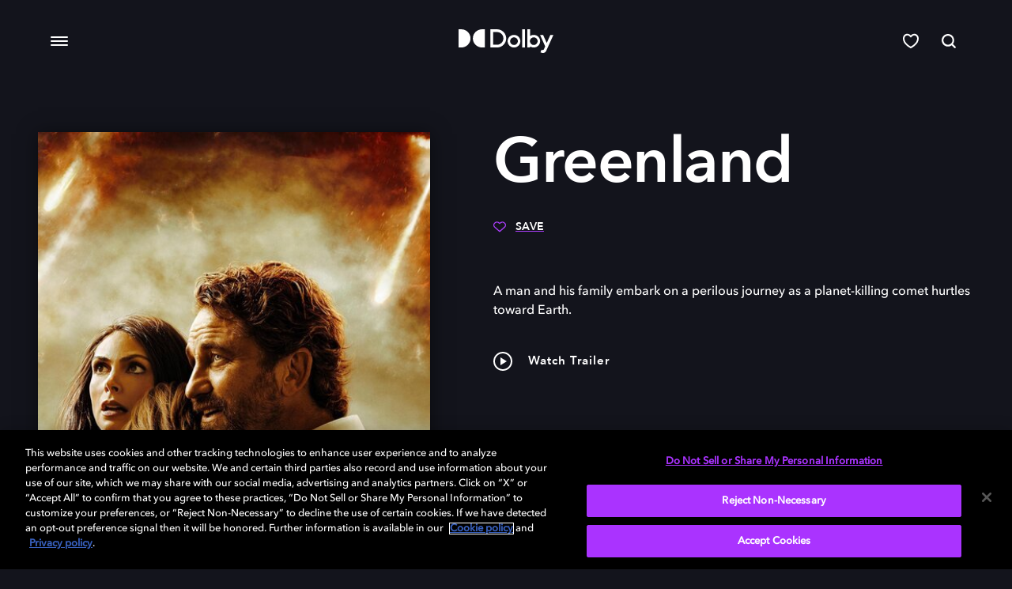

--- FILE ---
content_type: text/html; charset=utf-8
request_url: https://www.dolby.com/ja/experience/greenland/
body_size: 24739
content:


<!DOCTYPE html>
<html lang="ja" data-apinode="20618" data-apilanguage="ja">
<head>
    <meta charset="utf-8" />
    <meta name="viewport" content="width=device-width, initial-scale=1.0">
    <title>Greenland - Dolby</title>
    <link rel="manifest" href="/site.webmanifest">
    <link rel="apple-touch-icon" href="/apple-touch-icon.png">
    <meta name="description">
    <meta name="keywords">
    <meta name="turbolinks-cache-control" content="no-cache">


    <style>a,abbr,acronym,address,applet,article,aside,audio,b,big,blockquote,body,canvas,caption,center,cite,code,dd,del,details,dfn,div,dl,dt,em,embed,fieldset,figcaption,figure,footer,form,h1,h2,h3,h4,h5,h6,header,hgroup,html,i,iframe,img,ins,kbd,label,legend,mark,menu,nav,object,output,p,pre,q,ruby,s,samp,section,small,span,strike,strong,sub,summary,sup,table,tbody,td,tfoot,th,thead,time,tr,tt,u,var,video{border:0;font:inherit;font-size:100%;margin:0;padding:0;vertical-align:baseline}article,aside,details,figcaption,figure,footer,header,hgroup,menu,nav,section{display:block}body{line-height:1;-webkit-text-size-adjust:100%;-moz-text-size-adjust:100%;text-size-adjust:100%}body .reset-line-height{line-height:0}blockquote,q{quotes:none}blockquote:after,blockquote:before,q:after,q:before{content:"";content:none}table{border-collapse:collapse;border-spacing:0}input[type=email],input[type=number],input[type=password],input[type=text],textarea{-webkit-appearance:none;font-family:AvenirNextLTPro-Medium,Arial,Helvetica,sans-serif}input[type=search]::-ms-clear,input[type=search]::-ms-reveal{display:none;height:0;width:0}input[type=search]::-webkit-search-cancel-button,input[type=search]::-webkit-search-decoration,input[type=search]::-webkit-search-results-button,input[type=search]::-webkit-search-results-decoration{display:none}button,input[type=button],input[type=submit]{color:#252319;font-size:.9333rem}button::-moz-focus-inner,input[type=button]::-moz-focus-inner,input[type=submit]::-moz-focus-inner{border:0}button:focus,input:focus,select:focus,textarea:focus{-moz-box-shadow:none;-webkit-box-shadow:none;outline:none}em{font-style:italic}strong{font-weight:700}@font-face{font-display:swap;font-family:DINNextLTPro-Bold;font-style:normal;font-weight:"bold";src:url(/Static/Core/Fonts/DINNextLTPro-Bold.eot?) format("eot"),url(/Static/Core/Fonts/DINNextLTPro-Bold.woff2) format("woff2"),url(/Static/Core/Fonts/DINNextLTPro-Bold.woff) format("woff"),url(/Static/Core/Fonts/DINNextLTPro-Bold.ttf) format("truetype"),url(/Static/Core/Fonts/DINNextLTPro-Bold.svg#DINNextLTPro-Bold) format("svg")}@font-face{font-display:swap;font-family:DINNextLTPro-BoldCondensed;font-style:normal;font-weight:"bold";src:url(/Static/Core/Fonts/DINNextLTPro-BoldCondensed.eot?) format("eot"),url(/Static/Core/Fonts/DINNextLTPro-BoldCondensed.woff2) format("woff2"),url(/Static/Core/Fonts/DINNextLTPro-BoldCondensed.woff) format("woff"),url(/Static/Core/Fonts/DINNextLTPro-BoldCondensed.ttf) format("truetype"),url(/Static/Core/Fonts/DINNextLTPro-BoldCondensed.svg#DINNextLTPro-BoldCondensed) format("svg")}@font-face{font-display:swap;font-family:DINNextLTPro-Regular;font-style:normal;font-weight:"normal";src:url(/Static/Core/Fonts/DINNextLTPro-Regular.eot?) format("eot"),url(/Static/Core/Fonts/DINNextLTPro-Regular.woff2) format("woff2"),url(/Static/Core/Fonts/DINNextLTPro-Regular.woff) format("woff"),url(/Static/Core/Fonts/DINNextLTPro-Regular.ttf) format("truetype"),url(/Static/Core/Fonts/DINNextLTPro-Regular.svg#DINNextLTPro-Regular) format("svg")}@font-face{font-display:swap;font-family:DINNextLTPro-Medium;font-style:normal;font-weight:"normal";src:url(/Static/Core/Fonts/DINNextLTPro-Medium.eot?) format("eot"),url(/Static/Core/Fonts/DINNextLTPro-Medium.woff2) format("woff2"),url(/Static/Core/Fonts/DINNextLTPro-Medium.woff) format("woff"),url(/Static/Core/Fonts/DINNextLTPro-Medium.ttf) format("truetype"),url(/Static/Core/Fonts/DINNextLTPro-Medium.svg#DINNextLTPro-Medium) format("svg")}@font-face{font-display:swap;font-family:DolbyGustan-Book;font-style:normal;font-weight:"normal";src:url(/Static/Core/Fonts/DolbyGustan-Book.eot?) format("eot"),url(/Static/Core/Fonts/DolbyGustan-Book.woff2) format("woff2"),url(/Static/Core/Fonts/DolbyGustan-Book.woff) format("woff"),url(/Static/Core/Fonts/DolbyGustan-Book.ttf) format("truetype"),url(/Static/Core/Fonts/DolbyGustan-Book.svg#DolbyGustan-Book) format("svg")}@font-face{font-display:swap;font-family:AvenirNext-DemiBold;font-style:normal;font-weight:"normal";src:url(/Static/Core/Fonts/AvenirNext-DemiBold.woff) format("woff"),url(/Static/Core/Fonts/AvenirNext-DemiBold.woff2) format("woff2")}@font-face{font-display:swap;font-family:AvenirNextLTPro-Medium;font-style:normal;font-weight:"normal";src:url(/Static/Core/Fonts/AvenirNextLTPro-Medium.woff) format("woff")}@font-face{font-display:swap;font-family:AvenirNext-Regular;font-style:normal;font-weight:"normal";src:url(/Static/Core/Fonts/AvenirNext-Regular.woff) format("woff")}body{font-size:16px}h1,h2,h3,h4,h5,h6{font-family:AvenirNext-DemiBold,Arial,Helvetica,sans-serif;font-weight:700}.btn,.eyebrow{text-transform:uppercase}h1{font-size:2.5rem;letter-spacing:-.75px;line-height:3rem}@media(min-width:768px){h1{font-size:5rem;letter-spacing:-1.5px;line-height:5.5rem}}h2{font-size:2rem;letter-spacing:-.5px;line-height:2.5rem}@media(min-width:768px){h2{font-size:3rem;letter-spacing:-1.25px;line-height:3.5rem}}h3{font-size:1.75rem;letter-spacing:-.5px;line-height:2rem}@media(min-width:768px){h3{font-size:2.5rem;letter-spacing:-.75px;line-height:3rem}}h4{font-size:1.5rem;line-height:2rem}@media(min-width:768px){h4{font-size:2rem;line-height:2.5rem}}h5{font-size:1.5rem;line-height:2rem}h6{font-size:1.125rem;line-height:1.5rem}@media(min-width:768px){h6{font-size:1.25rem}}h4,h5,h6{letter-spacing:-.5px}p{font-family:AvenirNextLTPro-Medium,Arial,Helvetica,sans-serif;font-size:1rem;font-weight:500;letter-spacing:0}p,p.large{line-height:1.5rem}p.large{font-size:1.125rem}.btn,.eyebrow,.pagination-index{font-family:AvenirNextLTPro-Medium,Arial,Helvetica,sans-serif;font-weight:600}.muted{opacity:.4}.eyebrow{letter-spacing:.25px;text-transform:uppercase}.btn,.eyebrow{font-size:.875rem;line-height:1rem}.btn{letter-spacing:1px}.large-title{font-family:AvenirNext-DemiBold,Arial,Helvetica,sans-serif;font-size:14rem;letter-spacing:-5px}@media(min-width:768px){.large-title{letter-spacing:-10px}}:root{--color-default:#000;--blue-purple:#3e44fe;--color-primary:#ae3fff;--color-primary-dark:#682599;--web-height:100vh}*,:after,:before{box-sizing:border-box}html{height:100%;overflow-x:hidden;scroll-behavior:smooth}a:active,a:focus,a:hover{outline:0}input:focus::-moz-placeholder{color:transparent}input:focus::placeholder{color:transparent}body{font-family:AvenirNextLTPro-Medium,Arial,Helvetica,sans-serif;height:100%;line-height:1.4}@media(min-width:768px){body{padding-bottom:inherit}}body.theme-black{background-color:#13141c;--color-default:#fff}body.theme-black form{color:#fff}body.theme-visualizer{background-color:#120e4b}body .acsb-widget.acsb-active{height:80%!important}@media(min-width:768px){body .acsb-widget.acsb-active{transform:translateY(-38%)!important}}body [data-acsb-language=tw] .acsb-language-flag{content:url(https://web1.acsbapp.com/apps/app/dist/media/languages/zh.svg);-o-object-fit:cover;object-fit:cover}button:focus{outline:none}.media-background{background-size:cover;height:100%;left:0;position:absolute;top:0;width:100%}.media-background img{display:block;height:100%;width:100%}.visually-hidden{display:none;opacity:0;visibility:hidden}.hidden-mobile{display:none}@media(min-width:768px){.hidden-mobile{display:block}.hidden-tablet{display:none}}@media(min-width:1024px){.hidden-tablet{display:block}.hidden-desktop{display:none}}@media(min-width:768px){.visible-mobile{display:none}}.visible-tablet{display:none}@media(min-width:768px){.visible-tablet{display:block}}@media(min-width:1024px){.visible-tablet{display:none}}.visible-desktop{display:none}@media(min-width:1024px){.visible-desktop{display:block}}.rte .text-link{font-size:inherit}.rte .text-link.none{border-bottom:0;text-decoration:none}.rte p{word-break:break-word}.rte p>img{height:auto;max-height:100%;max-width:100%;-o-object-fit:contain;object-fit:contain;-o-object-position:top;object-position:top}.component-copyBlock .rte p{margin-top:1.5rem}.rte ul li.text-link{width:-moz-fit-content!important;width:fit-content!important}.rte.theme-gray .text-link,.rte.theme-gray a,.rte.theme-white .text-link,.rte.theme-white a{color:#13141c}.rte.theme-black .text-link,.rte.theme-black a{color:#fff}.rte a{color:var(--color-default);cursor:pointer;display:inline;outline:none;position:relative;text-decoration:underline;text-decoration-color:var(--color-primary);text-decoration-thickness:2px;text-underline-offset:6px}.rte a:not(:disabled):not(.disabled){transition:all .3s ease-in-out}.rte a:not(:disabled):not(.disabled):hover{color:var(--color-primary);transition:all .3s ease-in-out}.rte a:not(:disabled):not(.disabled):focus{background-color:transparent;color:var(--color-primary)}.rte a.btn{display:inline-block}.rte h1 a,.rte h2 a{text-underline-offset:10px}.rte .btn{padding-bottom:15px;text-decoration:none}.rte .btn.outlined{color:#13141c}.rte .btn.outlined:hover{box-shadow:inset 0 0 5px 1px var(--color-primary)}.rte .btn.outlined:focus,.rte .btn.outlined:hover{background-color:transparent;border-color:var(--blue-purple);color:#fff}.rte .btn.contact-us{padding:20px 17px 17px 57px;transition:none}.rte .btn.contact-us,.rte .btn.contact-us:hover{background:url(/Static/Core/Images/mail.svg) 6px no-repeat}.turbolinks-progress-bar{visibility:hidden}sup{font-size:65%;font-weight:600;position:relative;top:-6px}[data-blurhash]:not([data-srcset]){opacity:0;transition:opacity .25s ease .4s}[data-blurhash].image-loaded,[data-blurhash].lazyloaded,[data-blurhash].loaded{opacity:1}[data-blurhash][data-srcset]{opacity:inherit}.component-curatedResultBlock .asset-wrapper,.component-horizontal-list .asset-wrapper{overflow:hidden}.component-threeCardBlock .img,.component-twoByOneBlock .img{background-color:#ccc;height:100%;position:absolute;top:0;width:100%}.component-onePlusOneItemPartial .one-plus-item__image-outer,.cta-and-logo-link,.cta-and-logo-link .image-loaded{background:none!important}html body a.lined{text-decoration:underline;text-decoration-color:var(--color-primary);text-decoration-thickness:2px;text-underline-position:under}.appLink{color:#fff;cursor:pointer;font-size:1rem;letter-spacing:0;line-height:1.5rem;text-decoration:none}.appLink span{border-bottom:1px solid var(--color-primary);padding-bottom:2px}.featureLink{color:#fff;font-size:1rem;letter-spacing:0;line-height:1.5rem;text-decoration:none}.featureLink span{border-bottom:1px solid var(--color-primary);padding-bottom:2px}.primary-link{color:#717276;font-family:AvenirNext-DemiBold,Arial,Helvetica,sans-serif;font-size:32px;letter-spacing:.5px;line-height:1.5;text-decoration:none}@media(min-width:1024px){.primary-link{font-size:3vw;letter-spacing:.55px;line-height:1.33}}.primary-link.active{color:#fff}.primary-link.lined{border-bottom:2px solid var(--color-primary)}.secondary-link{color:#fff;font-family:AvenirNext-DemiBold,Arial,Helvetica,sans-serif;font-size:18px;letter-spacing:.56px;line-height:2.22;text-decoration:none}@media(min-width:1024px){.secondary-link{font-size:16px;letter-spacing:.45px;line-height:1.78}}@media(min-width:1279px){.secondary-link{font-size:16px}}@media(min-width:1440px){.secondary-link{font-size:20px}}.disabled-link{cursor:default}.disabled-link:hover{box-shadow:none!important;transform:none!important}.btn{border-radius:30px;color:#fff;cursor:pointer;display:inline-block;outline:none;padding:17px 20px 15px;text-decoration:none;text-transform:uppercase;transition:all .2s ease-in;white-space:nowrap}.btn.filled.primary{border:1px solid transparent;color:#fff;text-align:center}.btn.filled.primary.disabled,.btn.filled.primary:disabled{background-color:#cfd0d1;cursor:default}.btn.filled.primary:not(:disabled):not(.disabled){background-color:#ae3fff;cursor:pointer}.btn.filled.primary:not(:disabled):not(.disabled):focus,.btn.filled.primary:not(:disabled):not(.disabled):hover{background-color:#fff;border-color:#ae3fff;color:#252319}.btn.filled.primary:not(:disabled):not(.disabled):hover{box-shadow:inset 0 0 5px 1px var(--color-primary)}.btn.filled.primary:not(:disabled):not(.disabled):active{background-color:#fff;border-color:var(--color-primary);box-shadow:inset 0 0 5px 1px var(--color-primary);color:#252319}.btn.filled.blue{border:1px solid transparent;color:#fff;text-align:center}.btn.filled.blue.disabled,.btn.filled.blue:disabled{background-color:#cfd0d1;cursor:default}.btn.filled.blue:not(:disabled):not(.disabled){background-color:var(--blue-purple);cursor:pointer}.btn.filled.blue:not(:disabled):not(.disabled):focus,.btn.filled.blue:not(:disabled):not(.disabled):hover{background-color:#fff;border-color:var(--blue-purple);color:#252319}.btn.filled.blue:not(:disabled):not(.disabled):hover{box-shadow:inset 0 0 5px 1px var(--color-primary)}.btn.filled.blue:not(:disabled):not(.disabled):active{background-color:#fff;border-color:var(--color-primary);box-shadow:inset 0 0 5px 1px var(--color-primary);color:#252319}.btn.filled.red{border:1px solid transparent;color:#fff;text-align:center}.btn.filled.red.disabled,.btn.filled.red:disabled{background-color:#cfd0d1;cursor:default}.btn.filled.red:not(:disabled):not(.disabled){background-color:#eb1000;cursor:pointer}.btn.filled.red:not(:disabled):not(.disabled):focus,.btn.filled.red:not(:disabled):not(.disabled):hover{background-color:#fff;border-color:#eb1000;color:#252319}.btn.filled.red:not(:disabled):not(.disabled):hover{box-shadow:inset 0 0 5px 1px var(--color-primary)}.btn.filled.red:not(:disabled):not(.disabled):active{background-color:#fff;border-color:var(--color-primary);box-shadow:inset 0 0 5px 1px var(--color-primary);color:#252319}.btn.filled.black{border:1px solid transparent;color:#fff;text-align:center}.btn.filled.black.disabled,.btn.filled.black:disabled{background-color:#cfd0d1;cursor:default}.btn.filled.black:not(:disabled):not(.disabled){background-color:#252319;cursor:pointer}.btn.filled.black:not(:disabled):not(.disabled):focus,.btn.filled.black:not(:disabled):not(.disabled):hover{background-color:#fff;border-color:#252319;color:#252319}.btn.filled.black:not(:disabled):not(.disabled):hover{box-shadow:inset 0 0 5px 1px var(--color-primary)}.btn.filled.black:not(:disabled):not(.disabled):active{background-color:#fff;border-color:var(--color-primary);box-shadow:inset 0 0 5px 1px var(--color-primary);color:#252319}.btn.outlined.primary{background-color:transparent;border:1px solid #ccc}.btn.outlined.primary:hover{background-color:#ae3fff}.btn.outlined.primary:active{background-color:var(--color-primary-dark)}.btn.outlined.primary:focus{background-color:#ae3fff;border:1px solid var(--color-primary-dark)}.btn.outlined.primary.disabled,.btn.outlined.primary:disabled{border:1px solid #cfd0d1;color:#cfd0d1}.btn.outlined.blue{background-color:transparent;border:1px solid #ccc}.btn.outlined.blue:hover{background-color:var(--blue-purple)}.btn.outlined.blue:active{background-color:#270091}.btn.outlined.blue:focus{background-color:var(--blue-purple);border:1px solid #270091}.btn.outlined.blue.disabled,.btn.outlined.blue:disabled{border:1px solid #cfd0d1;color:#cfd0d1}.btn.outlined.red{background-color:transparent;border:1px solid #ccc}.btn.outlined.red:hover{background-color:#eb1000}.btn.outlined.red:active{background-color:#8d0900}.btn.outlined.red:focus{background-color:#eb1000;border:1px solid #8d0900}.btn.outlined.red.disabled,.btn.outlined.red:disabled{border:1px solid #cfd0d1;color:#cfd0d1}.btn.outlined.black{background-color:transparent;border:1px solid #ccc}.btn.outlined.black:hover{background-color:#252319}.btn.outlined.black:active{background-color:#000}.btn.outlined.black:focus{background-color:#252319;border:1px solid #000}.btn.outlined.black.disabled,.btn.outlined.black:disabled{border:1px solid #cfd0d1;color:#cfd0d1}.btn.outlined.white{background-color:transparent;border:1px solid #ccc}.btn.outlined.white:hover{background-color:#fff}.btn.outlined.white:active{background-color:#f4f4f4}.btn.outlined.white:focus{background-color:#fff;border:1px solid #f4f4f4}.btn.outlined.white.disabled,.btn.outlined.white:disabled{border:1px solid #cfd0d1;color:#cfd0d1}.btn.outlined.with-box-shadow{background-color:transparent;border:1px solid #13141c;color:#13141c}.btn.outlined.with-box-shadow.disabled,.btn.outlined.with-box-shadow:disabled{background-color:#cfd0d1;color:#cfd0d1;cursor:default}.btn.outlined.with-box-shadow:not(:disabled):not(.disabled){background-color:transparent;cursor:pointer}.btn.outlined.with-box-shadow:not(:disabled):not(.disabled):focus,.btn.outlined.with-box-shadow:not(:disabled):not(.disabled):hover{background-color:transparent;border-color:var(--color-primary);color:#13141c}.btn.outlined.with-box-shadow:not(:disabled):not(.disabled):hover{box-shadow:inset 0 0 5px 1px var(--color-primary)}.btn.outlined.with-box-shadow:not(:disabled):not(.disabled):active{background-color:transparent;border-color:var(--color-primary);box-shadow:inset 0 0 5px 1px var(--color-primary);color:#13141c}.btn.outlined.with-box-shadow.theme-black{background-color:transparent;border:1px solid #fff;color:#fff}.btn.outlined.with-box-shadow.theme-black.disabled,.btn.outlined.with-box-shadow.theme-black:disabled{background-color:#cfd0d1;color:#cfd0d1;cursor:default}.btn.outlined.with-box-shadow.theme-black:not(:disabled):not(.disabled){background-color:transparent;cursor:pointer}.btn.outlined.with-box-shadow.theme-black:not(:disabled):not(.disabled):focus,.btn.outlined.with-box-shadow.theme-black:not(:disabled):not(.disabled):hover{background-color:transparent;border-color:var(--color-primary);color:#fff}.btn.outlined.with-box-shadow.theme-black:not(:disabled):not(.disabled):hover{box-shadow:inset 0 0 5px 1px var(--color-primary)}.btn.outlined.with-box-shadow.theme-black:not(:disabled):not(.disabled):active{background-color:transparent;border-color:var(--color-primary);box-shadow:inset 0 0 5px 1px var(--color-primary);color:#fff}.btn.theme-white{border:1px solid transparent;color:#fff;text-align:center}.btn.theme-white.disabled,.btn.theme-white:disabled{background-color:#cfd0d1;cursor:default}.btn.theme-white:not(:disabled):not(.disabled){background-color:var(--blue-purple);cursor:pointer}.btn.theme-white:not(:disabled):not(.disabled):focus,.btn.theme-white:not(:disabled):not(.disabled):hover{background-color:#fff;border-color:var(--blue-purple);color:#252319}.btn.theme-white:not(:disabled):not(.disabled):hover{box-shadow:inset 0 0 5px 1px var(--color-primary)}.btn.theme-white:not(:disabled):not(.disabled):active{background-color:#fff;border-color:var(--color-primary);box-shadow:inset 0 0 5px 1px var(--color-primary);color:#252319}.btn.theme-black{background-color:transparent;border:1px solid #ccc}.btn.theme-black:hover{background-color:#ae3fff}.btn.theme-black:active{background-color:var(--color-primary-dark)}.btn.theme-black:focus{background-color:#ae3fff;border:1px solid var(--color-primary-dark)}.btn.theme-black.disabled,.btn.theme-black:disabled{border:1px solid #cfd0d1;color:#cfd0d1}.btn.icon{border-radius:50%;line-height:1;padding:24px;position:relative}.btn.icon svg{left:50%;position:absolute;top:50%;transform:translate(-50%,-50%)}.btn-icon{padding:5px 10px}.btn-icon.navigation.primary .draw{fill:var(--color-primary)}.btn-icon.navigation.primary:hover .draw{fill:var(--color-primary-dark)}.btn-icon.navigation.primary.disabled .draw,.btn-icon.navigation.primary:disabled .draw{fill:#cfd0d1}.btn-icon.navigation.blue .draw{fill:var(--blue-purple)}.btn-icon.navigation.blue:hover .draw{fill:#006}.btn-icon.navigation.blue.disabled .draw,.btn-icon.navigation.blue:disabled .draw{fill:#cfd0d1}.btn-icon.navigation.white .draw{fill:#fff}.btn-icon.navigation.white:hover .draw{fill:#ce8bff}.btn-icon.navigation.white.disabled .draw,.btn-icon.navigation.white:disabled .draw{fill:#cfd0d1}.btn-icon.navigation.black .draw{fill:#252319}.btn-icon.navigation.black:hover .draw{fill:#ce8bff}.btn-icon.navigation.black.disabled .draw,.btn-icon.navigation.black:disabled .draw{fill:#cfd0d1}.btn-icon.navigation.theme-white .draw{fill:#252319}.btn-icon.navigation.theme-white:hover .draw{fill:#000}.btn-icon.navigation.theme-white.disabled .draw,.btn-icon.navigation.theme-white:disabled .draw{fill:#cfd0d1}.btn-icon.navigation.theme-black .draw{fill:#fff}.btn-icon.navigation.theme-black:hover .draw{fill:#ce8bff}.btn-icon.navigation.theme-black.disabled .draw,.btn-icon.navigation.theme-black:disabled .draw{fill:#cfd0d1}.btn-icon.navigation.blue-light .draw{fill:#3e44fe}.btn-icon.navigation.blue-light:hover .draw{fill:blue}.btn-icon.navigation.blue-light.disabled .draw,.btn-icon.navigation.blue-light:disabled .draw{fill:#cfd0d1}.btn-icon.navigation.blue-purple .draw{fill:#63f}.btn-icon.navigation.blue-purple:hover .draw{fill:blue}.btn-icon.navigation.blue-purple.disabled .draw,.btn-icon.navigation.blue-purple:disabled .draw{fill:#cfd0d1}.card-clickable,.text-link{text-decoration:none}.text-link{cursor:pointer;display:inline;font-size:1rem;line-height:1.5;outline:none}.text-link.primary{color:#13141c;position:relative;text-decoration:underline;text-decoration-color:var(--color-primary);text-decoration-thickness:2px;text-underline-offset:6px}.text-link.primary:not(:disabled):not(.disabled){transition:all .3s ease-in-out}.text-link.primary:not(:disabled):not(.disabled):hover{color:var(--color-primary);transition:all .3s ease-in-out}.text-link.primary:not(:disabled):not(.disabled):focus{background-color:transparent;color:var(--color-primary)}.text-link.theme-black,.text-link.white{color:#fff;position:relative;text-decoration:underline;text-decoration-color:var(--color-primary);text-decoration-thickness:2px;text-underline-offset:6px}.text-link.theme-black:not(:disabled):not(.disabled),.text-link.white:not(:disabled):not(.disabled){transition:all .3s ease-in-out}.text-link.theme-black:not(:disabled):not(.disabled):hover,.text-link.white:not(:disabled):not(.disabled):hover{color:var(--color-primary);transition:all .3s ease-in-out}.text-link.theme-black:not(:disabled):not(.disabled):focus,.text-link.white:not(:disabled):not(.disabled):focus{background-color:transparent;color:var(--color-primary)}@media (-ms-high-contrast:active),(-ms-high-contrast:none){.btn.filled.blue{background-color:#3e44fe}.btn.filled.blue:focus,.btn.filled.blue:hover{background-color:#fff;border-color:#3e44fe;color:#252319}.btn.filled.blue:hover{box-shadow:inset 0 0 5px 1px #ae3fff}.is-professional .btn.filled.blue{background-color:#00b2e1}.is-professional .btn.filled.blue:focus,.is-professional .btn.filled.blue:hover{background-color:#fff;border-color:#00b2e1;color:#252319}.is-professional .btn.filled.blue:hover{box-shadow:inset 0 0 5px 1px #00b2e1}}@supports(display:-ms-grid){.btn.filled.blue{background-color:#3e44fe}.btn.filled.blue:focus,.btn.filled.blue:hover{background-color:#fff;border-color:#3e44fe;color:#252319}.btn.filled.blue:hover{box-shadow:inset 0 0 5px 1px #ae3fff}.is-professional .btn.filled.blue{background-color:#00b2e1}.is-professional .btn.filled.blue:focus,.is-professional .btn.filled.blue:hover{background-color:#fff;border-color:#00b2e1;color:#252319}.is-professional .btn.filled.blue:hover{box-shadow:inset 0 0 5px 1px #00b2e1}}.dolby-toasted.toasted-container.top-right{right:0;top:0}@media(min-width:768px){.dolby-toasted.toasted-container.top-right{right:24px;top:30px}}.dolby-toasted.toasted-container .toasted{background-color:#a3f}.dolby-toasted.toasted-container .toasted .action{color:#fff;cursor:pointer}.dolby-toasted.toasted-container .toasted .action.no-link{text-decoration:none}.EPiServerForms{margin:0 auto;padding:56px 24px 86px;position:relative}@media(min-width:768px){.EPiServerForms{padding:64px 32px 56px;width:72vw}}.EPiServerForms h2{padding-bottom:36px}@media(min-width:1024px){.EPiServerForms{max-width:1052px}}.EPiServerForms .Form__Element.Form__Element--NonData{display:flex;flex-flow:row wrap;justify-content:space-between}.EPiServerForms .Form__Element.Form__Element--NonData.hide{display:none;margin:0}.EPiServerForms .Form__Element.Form__Element--NonData .FormStep__Description,.EPiServerForms .Form__Element.Form__Element--NonData .FormStep__Title{display:none}.EPiServerForms .Form__Element:last-child{margin-bottom:0}.EPiServerForms input[type=checkbox],.EPiServerForms input[type=radio]{-moz-appearance:none;-webkit-appearance:none;appearance:none;background:#fff;border:1px solid #cfd0d1;border-radius:4px;cursor:pointer;height:20px;outline:0;width:20px}.EPiServerForms input[type=checkbox]:checked,.EPiServerForms input[type=radio]:checked{background:var(--color-primary)}.EPiServerForms input[type=checkbox]:checked:after,.EPiServerForms input[type=radio]:checked:after{display:block;transition:all .45s ease-in-out}.EPiServerForms input[type=checkbox]::-ms-check,.EPiServerForms input[type=radio]::-ms-check{background-color:transparent;border:0;color:#fff}.EPiServerForms input[type=checkbox]:hover,.EPiServerForms input[type=radio]:hover{border-color:var(--color-primary)}.EPiServerForms input[type=checkbox]:disabled,.EPiServerForms input[type=radio]:disabled{background:#cfd0d1;pointer-events:none}.EPiServerForms input[type=checkbox]:after,.EPiServerForms input[type=radio]:after{border:solid #fff;border-width:0 2px 2px 0;content:"";display:none;height:50%;left:36%;position:relative;top:20%;transform:rotate(45deg);transition:all .25s ease-in;width:28%}.EPiServerForms input[type=radio]{border-radius:50%}.EPiServerForms input[type=radio]:after{border-radius:50%;border-width:5px;left:22%}.EPiServerForms input[type=email],.EPiServerForms input[type=file],.EPiServerForms input[type=number],.EPiServerForms input[type=password],.EPiServerForms input[type=text],.EPiServerForms input[type=url]{border:1px solid #cfd0d1;border-radius:8px;font-family:AvenirNext-DemiBold,Arial,Helvetica,sans-serif;font-size:1rem;line-height:1.43;outline:none;padding:13px 12px 15px}.EPiServerForms input[type=email]:hover,.EPiServerForms input[type=file]:hover,.EPiServerForms input[type=number]:hover,.EPiServerForms input[type=password]:hover,.EPiServerForms input[type=text]:hover,.EPiServerForms input[type=url]:hover{border-color:#aab2b5}.EPiServerForms input[type=submit]{background:transparent;color:inherit;font:inherit;line-height:normal;margin:0;overflow:visible;width:auto;-webkit-font-smoothing:inherit;-moz-osx-font-smoothing:inherit;-webkit-appearance:none;border:1px solid transparent;border-radius:30px;color:#fff;cursor:pointer;display:inline-block;font-family:AvenirNext-DemiBold,Arial,Helvetica,sans-serif;font-size:.875rem;letter-spacing:.5px;outline:none;padding:17px 20px 15px;text-align:center;text-decoration:none;text-transform:uppercase;transition:all .2s ease-in;white-space:nowrap}.EPiServerForms input[type=submit]::-moz-focus-inner{border:0;padding:0}.EPiServerForms input[type=submit].disabled,.EPiServerForms input[type=submit]:disabled{background-color:#cfd0d1;cursor:default}.EPiServerForms input[type=submit]:not(:disabled):not(.disabled){background-color:var(--blue-purple);cursor:pointer}.EPiServerForms input[type=submit]:not(:disabled):not(.disabled):focus,.EPiServerForms input[type=submit]:not(:disabled):not(.disabled):hover{background-color:#fff;border-color:var(--blue-purple);color:#252319}.EPiServerForms input[type=submit]:not(:disabled):not(.disabled):hover{box-shadow:inset 0 0 5px 1px var(--color-primary)}.EPiServerForms input[type=submit]:not(:disabled):not(.disabled):active{background-color:#fff;border-color:var(--color-primary);box-shadow:inset 0 0 5px 1px var(--color-primary);color:#252319}.EPiServerForms input+label{font-size:1rem;line-height:1.5rem;vertical-align:text-bottom}.EPiServerForms select{-webkit-appearance:none;-moz-appearance:none;appearance:none;background:url([data-uri]) no-repeat 98% 50%;background-color:#fff;border:1px solid #cfd0d1;border-radius:8px;color:#252319;font-family:AvenirNext-DemiBold,Arial,Helvetica,sans-serif;font-size:1rem;line-height:1.43;outline:none;padding:13px 12px 15px}.EPiServerForms select:hover{border-color:#aab2b5}.EPiServerForms select.Form__Braze__Select{color:#777}.EPiServerForms select.Form__Braze__Select option:not(:first-of-type),.EPiServerForms select.Form__Braze__Select--selected{color:#252319}.EPiServerForms textarea{border:1px solid #cfd0d1;border-radius:8px;font-family:AvenirNext-DemiBold,Arial,Helvetica,sans-serif;font-size:.875rem;line-height:1.43;outline:none;padding:13px 12px 15px}.EPiServerForms .FormChoice{width:100%}.EPiServerForms .FormChoice legend{margin-bottom:16px}.EPiServerForms .FormChoice label{cursor:pointer;display:block;margin-bottom:8px;padding-left:32px;position:relative}.EPiServerForms .FormChoice label input[type=checkbox],.EPiServerForms .FormChoice label input[type=radio]{left:0;position:absolute;top:-2px}.EPiServerForms .FormTextbox{display:inline-block;width:100%}@media(min-width:768px){.EPiServerForms .FormTextbox{width:calc(50% - 16px)}}.EPiServerForms .FormTextbox label.Form__Element__Caption{border:0;clip:rect(0 0 0 0);height:1px;margin:-1px;overflow:hidden;padding:0;position:absolute;width:1px}.EPiServerForms .FormTextbox input{display:block;margin-bottom:16px;width:100%}.EPiServerForms .FormSelection{display:inline-block;width:100%}@media(min-width:768px){.EPiServerForms .FormSelection{width:calc(50% - 16px)}}.EPiServerForms .FormSelection label.Form__Element__Caption{border:0;clip:rect(0 0 0 0);height:1px;margin:-1px;overflow:hidden;padding:0;position:absolute;width:1px}.EPiServerForms .FormSelection select{margin-bottom:16px;width:100%}.EPiServerForms .FormTextbox--Textarea{display:block;width:100%}.EPiServerForms .FormTextbox--Textarea textarea{width:100%}@media(min-width:768px){.EPiServerForms .FormTextbox--Textarea+.FormTextbox.Form__Element{margin-left:0}}.EPiServerForms .FormFileUpload{display:inline-block;width:100%}@media(min-width:768px){.EPiServerForms .FormFileUpload{width:calc(50% - 16px)}}.EPiServerForms .FormFileUpload label.Form__Element__Caption{border:0;clip:rect(0 0 0 0);height:1px;margin:-1px;overflow:hidden;padding:0;position:absolute;width:1px}.EPiServerForms .FormFileUpload input{background-color:transparent;padding-bottom:11px;padding-top:10px;width:100%}.EPiServerForms .ValidationFail input{border-color:#eb1000}.EPiServerForms .ValidationFail input:disabled{background-color:rgba(235,16,0,.05)}.EPiServerForms button.FormSubmitButton{border:1px solid transparent;border-radius:30px;color:#fff;cursor:pointer;display:inline-block;display:block;font-family:AvenirNext-DemiBold,Arial,Helvetica,sans-serif;letter-spacing:.5px;outline:none;padding:17px 20px 15px;text-align:center;text-decoration:none;text-transform:uppercase;transition:all .2s ease-in;white-space:nowrap}.EPiServerForms button.FormSubmitButton.disabled,.EPiServerForms button.FormSubmitButton:disabled{background-color:#cfd0d1;cursor:default}.EPiServerForms button.FormSubmitButton:not(:disabled):not(.disabled){background-color:var(--blue-purple);cursor:pointer}.EPiServerForms button.FormSubmitButton:not(:disabled):not(.disabled):focus,.EPiServerForms button.FormSubmitButton:not(:disabled):not(.disabled):hover{background-color:#fff;border-color:var(--blue-purple);color:#252319}.EPiServerForms button.FormSubmitButton:not(:disabled):not(.disabled):hover{box-shadow:inset 0 0 5px 1px var(--color-primary)}.EPiServerForms button.FormSubmitButton:not(:disabled):not(.disabled):active{background-color:#fff;border-color:var(--color-primary);box-shadow:inset 0 0 5px 1px var(--color-primary);color:#252319}@media(min-width:768px){.EPiServerForms button.FormSubmitButton{margin:0 auto}}.EPiServerForms .FormSubmitButton_wrapper{display:flex;justify-content:center;width:100%}.EPiServerForms .FormSubmitButton_wrapper button{display:flex;position:relative;transition:all .5s linear}.EPiServerForms .FormSubmitButton_wrapper button .loading-spinner{display:none}.EPiServerForms .FormSubmitButton_wrapper button:not(.no-spin):disabled{background-color:#ececed;opacity:1}.EPiServerForms .FormSubmitButton_wrapper button:not(.no-spin):disabled .wrapper-txt{opacity:0}.EPiServerForms .FormSubmitButton_wrapper button:not(.no-spin):disabled .loading-spinner{display:block;left:50%;opacity:1;position:absolute;top:50%;transform:translate(-50%,-50%)}.EPiServerForms .form-control .form-error{color:#eb1000;display:block;margin-top:16px}.EPiServerForms .Form__Status .Form__Status__Message.Form__Success__Message{background:#a3f;color:#fff;margin-bottom:64px}.EPiServerForms .Form__Status .Form__Status__Message.hide{display:none}@media(max-width:1023px){.EPiServerForms .Form__MainBody .Form__NavigationBar{display:flex;justify-content:space-evenly}}.EPiServerForms .Form__MainBody .Form__NavigationBar .Form__NavigationBar__ProgressBar{display:none!important}.EPiServerForms .Form__MainBody .Form__NavigationBar .Form__NavigationBar__Action{background:transparent;color:inherit;font:inherit;line-height:normal;margin:0;overflow:visible;width:auto;-webkit-font-smoothing:inherit;-moz-osx-font-smoothing:inherit;-webkit-appearance:none;border:1px solid transparent;border-radius:30px;color:#fff;cursor:pointer;display:inline-block;font-family:AvenirNext-DemiBold,Arial,Helvetica,sans-serif;font-size:.875rem;height:auto;letter-spacing:.5px;max-width:none;outline:none;padding:17px 20px 15px;text-align:center;text-decoration:none;text-transform:uppercase;transition:all .2s ease-in;white-space:nowrap}.EPiServerForms .Form__MainBody .Form__NavigationBar .Form__NavigationBar__Action::-moz-focus-inner{border:0;padding:0}.EPiServerForms .Form__MainBody .Form__NavigationBar .Form__NavigationBar__Action.disabled,.EPiServerForms .Form__MainBody .Form__NavigationBar .Form__NavigationBar__Action:disabled{background-color:#cfd0d1;cursor:default}.EPiServerForms .Form__MainBody .Form__NavigationBar .Form__NavigationBar__Action:not(:disabled):not(.disabled){background-color:var(--blue-purple);cursor:pointer}.EPiServerForms .Form__MainBody .Form__NavigationBar .Form__NavigationBar__Action:not(:disabled):not(.disabled):focus,.EPiServerForms .Form__MainBody .Form__NavigationBar .Form__NavigationBar__Action:not(:disabled):not(.disabled):hover{background-color:#fff;border-color:var(--blue-purple);color:#252319}.EPiServerForms .Form__MainBody .Form__NavigationBar .Form__NavigationBar__Action:not(:disabled):not(.disabled):hover{box-shadow:inset 0 0 5px 1px var(--color-primary)}.EPiServerForms .Form__MainBody .Form__NavigationBar .Form__NavigationBar__Action:not(:disabled):not(.disabled):active{background-color:#fff;border-color:var(--color-primary);box-shadow:inset 0 0 5px 1px var(--color-primary);color:#252319}.EPiServerForms .Form__MainBody .Form__NavigationBar .Form__NavigationBar__Action.btnPrev{display:none}.EPiServerForms .form__phone,.EPiServerForms .form__phone--code{width:100%}.EPiServerForms .form__phone--number{height:-moz-max-content;height:max-content;width:100%}.EPiServerForms .form__phone--wrapper{display:flex;flex-direction:column;gap:33px}@media(min-width:768px){.EPiServerForms .form__phone--wrapper{flex-direction:row}}.EPiServerForms .form__phone--country{max-height:53px;width:100%}.EPiServerForms .form__phone--input{height:100%}.EPiServerForms .form__phone--error.-country{display:block;margin-top:16px}.EPiServerForms .form__phone--error.-hidden{display:none}.list-unstyled{list-style:none;padding-left:0}.text-decoration-underline{text-decoration:underline!important}.fill-current-color{fill:currentColor!important}.willLoadElementOnScroll{opacity:0;transform:translateY(25px);transition:transform .5s ease-in,opacity .5s ease-in}.elementLoadedOnScroll{opacity:1;transform:none}[v-cloak]>*{display:none}.image-overlay{align-content:center;background:rgba(0,0,0,.933);bottom:0;box-shadow:0 0 0 100vh rgba(0,0,0,.4);display:grid;left:0;position:fixed;right:0;text-align:center;top:0;transition:all .2s ease;z-index:9999}.image-overlay:empty{opacity:0;pointer-events:none;transform:translate3d(0,32px,0)}.image-overlay>div{display:inline-block;margin:60px auto 0;max-width:80vw;position:relative}.image-overlay img{background:rgba(0,0,0,.267);display:flex;max-height:calc(96vh - 96px);max-width:100%;-o-object-fit:contain;object-fit:contain}.image-overlay a{position:absolute;right:0;top:-64px}.image-overlay button{background:none;border:none;cursor:pointer;font-size:0;position:absolute;right:0;top:0}.image-overlay button:after{background:no-repeat 50% 50%;background-image:url("data:image/svg+xml;charset=utf-8,%3Csvg xmlns='http://www.w3.org/2000/svg' width='14' height='14'%3E%3Cpath fill-rule='evenodd' d='M2 9H0v5h5v-2H2zM0 5h2V2h3V0H0zm12 7H9v2h5V9h-2zM9 0v2h3v3h2V0z'/%3E%3C/svg%3E");background-size:20px;content:"";display:block;filter:invert(1);height:64px;width:64px}html.iphone .image-overlay button{display:none}@keyframes slideInLeft{0%{transform:translate3d(-100%,0,0);visibility:visible}to{transform:translateZ(0)}}.slideInLeft{animation-name:slideInLeft}@keyframes slideInRight{0%{transform:translate3d(100%,0,0);visibility:visible}to{transform:translateZ(0)}}.slideInRight{animation-name:slideInRight}@keyframes fadeIn{0%{opacity:0}to{opacity:1}}.fadeIn{animation-name:fadeIn}@keyframes fadeOut{0%{opacity:1}to{opacity:0}}.fadeOut{animation-name:fadeOut}.animated{animation-duration:1s;animation-fill-mode:unset}.animated.fast{animation-duration:.8s}.animated.faster{animation-duration:.5s}.animated.slow{animation-duration:2s}.animated.slower{animation-duration:3s}body.is-professional{--blue-purple:#00b2e1;--color-primary:#00b2e1;--color-primary-dark:#00b2e1}body.is-professional a[href$=".doc"]:after,body.is-professional a[href$=".docx"]:after,body.is-professional a[href$=".pdf"]:after,body.is-professional a[href$=".ppt"]:after,body.is-professional a[href$=".pptx"]:after,body.is-professional a[href$=".xls"]:after,body.is-professional a[href$=".xlsx"]:after,body.is-professional a[href$=".zip"]:after{background-repeat:no-repeat;background-size:100%;content:"";display:inline-flex;height:24px;margin-left:5px;padding-bottom:7px;width:24px}body.is-professional a[href$=".doc"]:after,body.is-professional a[href$=".docx"]:after{background-image:url(/Static/Core/Images/docx.svg)}body.is-professional a[href$=".pdf"]:after{background-image:url(/Static/Core/Images/pdf.svg)}body.is-professional a[href$=".zip"]:after{background-image:url(/Static/Core/Images/zip.svg)}body.is-professional a[href$=".ppt"]:after,body.is-professional a[href$=".pptx"]:after{background-image:url(/Static/Core/Images/pptx.svg)}body.is-professional a[href$=".xls"]:after,body.is-professional a[href$=".xlsx"]:after{background-image:url(/Static/Core/Images/xlsx.svg)}.carousel-3d-container{box-sizing:border-box;margin:20px auto;min-height:1px;overflow:hidden;position:relative;width:100%;z-index:0}.carousel-3d-slider{margin:0 auto;perspective:1000px;position:relative;transform-style:preserve-3d}body.product-page .sticky-nav .comp-dolbyLogo.uncustomized>g>g{fill:#252319}body.product-page .sticky-nav .sticky-nav__action-item:not(.btn),body.product-page .sticky-nav .sticky-nav__breadcrumb-link{color:#252319}body.product-page .sticky-nav .sticky-nav__action-item:not(.btn) svg path,body.product-page .sticky-nav .sticky-nav__action-item:not(.btn) svg use,body.product-page .sticky-nav .sticky-nav__breadcrumb-link svg path,body.product-page .sticky-nav .sticky-nav__breadcrumb-link svg use,body.product-page .sticky-nav--mobile .comp-dolbyLogo.uncustomized>g>g{fill:#252319}.theme-white{color:#252319}.theme-white .comp-dolbyLogo.uncustomized>g>g{fill:#fff}.theme-white .background-nav{background-color:hsla(0,0%,100%,.1)}.theme-white .sticky-nav__action-item:not(.btn),.theme-white .sticky-nav__breadcrumb-link{color:#fff}.theme-white .sticky-nav__action-item:not(.btn) svg path,.theme-white .sticky-nav__action-item:not(.btn) svg use,.theme-white .sticky-nav__breadcrumb-link svg path,.theme-white .sticky-nav__breadcrumb-link svg use{fill:#252319}.theme-white.is-scrolling{color:#252319}.theme-white.is-scrolling .comp-dolbyLogo.uncustomized>g>g{fill:#252319}.theme-white.is-scrolling .background-nav{background-color:hsla(0,0%,100%,.9)}.theme-white.is-scrolling .sticky-nav__action-item:not(.btn),.theme-white.is-scrolling .sticky-nav__breadcrumb-link{color:#252319}.theme-white.is-scrolling .navbar__logo,.theme-white.is-scrolling .navbar__logo *,.theme-white.is-scrolling .navbar__logo-text,.theme-white.is-scrolling .navbar__logo-text *,.theme-white.is-scrolling svg #filter-b+g path{fill:#252319}.theme-white.is-scrolling .sticky-nav__actions .navbar__link svg path{fill:#13141c}.theme-white.is-scrolling .sticky-nav__actions .component-dolbyExperienceButton .button-text{color:#252319}.theme-white .sticky-nav__actions .sticky-nav__action-item .heart-shapped-icon{transition:all .3s ease-in-out;fill:#252319}.theme-white .sticky-nav__actions .sticky-nav__action-item .icon-heart-filled{color:#a3f}.theme-white .sticky-nav__actions .sticky-nav__action-item:focus .heart-shapped-icon,.theme-white .sticky-nav__actions .sticky-nav__action-item:hover .heart-shapped-icon{transition:all .3s ease-in-out;fill:#a3f}@media(min-width:1024px){.theme-white .sticky-nav__actions .sticky-nav__action-item:focus .navbar__path--share path,.theme-white .sticky-nav__actions .sticky-nav__action-item:hover .navbar__path--share path{fill:#a3f}}.theme-white .sticky-nav__actions .navbar__link svg path{fill:#fff}.theme-white .sticky-nav__actions .component-dolbyExperienceButton .button-text{color:#fff}.theme-white .sticky-nav--mobile{align-items:center;display:flex;height:64px;left:0;max-width:100%;padding:0 1.5rem;position:fixed;right:0;top:0;z-index:100}.theme-white .sticky-nav--mobile .nav .navbar .navbar__toggle{margin:0;padding:0}.theme-white .sticky-nav--mobile .nav .navbar .navbar__toggle .navbar__logo path{transition:fill .5s ease}.theme-white .sticky-nav--mobile .navbar__logo,.theme-white .sticky-nav--mobile .navbar__logo *,.theme-white .sticky-nav--mobile .navbar__logo-text,.theme-white .sticky-nav--mobile .navbar__logo-text *{fill:#fff}.theme-white .sticky-nav--mobile.is-scrolling .navbar__logo,.theme-white .sticky-nav--mobile.is-scrolling .navbar__logo *,.theme-white .sticky-nav--mobile.is-scrolling .navbar__logo-text,.theme-white .sticky-nav--mobile.is-scrolling .navbar__logo-text *{fill:#252319}.theme-white .sticky-nav--mobile .background-nav{background-color:transparent;bottom:0;left:0;position:absolute;right:0;top:0;transition:all .5s ease;z-index:-1}.theme-white .sticky-nav--mobile .background-nav:not(.hidden-background){background-color:#fff;border-bottom-color:#dadada}.theme-white .sticky-nav--mobile .background-nav:not(.hidden-background)+.nav .navbar__logo path,.theme-white .sticky-nav--mobile .background-nav:not(.hidden-background)~.sticky-nav__page-content svg #filter-b+g path{fill:#252319}.theme-white.product-page .navbar__link svg path{fill:#13141c}.theme-white.product-page .theme-white .comp-dolbyLogo.professional{filter:invert(1)}.theme-white.product-page .theme-white .comp-hamburgerButton.is-professional .line{background-color:#252319}.theme-white.product-page .component-dolbyExperienceButton .button-text{color:#252319}.theme-white.is-professional .is-scrolling .comp-dolbyLogo.professional{filter:invert(1)}.theme-black{color:#fff}.theme-black .comp-dolbyLogo.uncustomized>g>g{fill:#fff}.theme-black .background-nav{background-color:rgba(19,20,28,.1)}.theme-black .sticky-nav__action-item:not(.btn),.theme-black .sticky-nav__breadcrumb-link{color:#fff}.theme-black.is-scrolling .background-nav{background-color:rgba(19,20,28,.9)}.theme-black .sticky-nav__actions .sticky-nav__action-item .icon-heart-filled{color:#a3f}.theme-black .sticky-nav__actions .sticky-nav__action-item:focus .heart-shapped-icon,.theme-black .sticky-nav__actions .sticky-nav__action-item:hover .heart-shapped-icon{transition:all .3s ease-in-out;fill:#a3f}@media(min-width:1024px){.theme-black .sticky-nav__actions .sticky-nav__action-item:focus .navbar__path--share path,.theme-black .sticky-nav__actions .sticky-nav__action-item:hover .navbar__path--share path{fill:#a3f}}.theme-black .sticky-nav--mobile{align-items:center;display:flex;height:64px;left:0;max-width:100%;padding:0 1.5rem;position:fixed;right:0;top:0;z-index:100}.theme-black .sticky-nav--mobile .background-nav{bottom:0;left:0;position:absolute;right:0;top:0;z-index:-1}.theme-black .sticky-nav--mobile.is-scrolling .background-nav{background-color:rgba(19,20,28,.9)}.theme-black .sticky-nav--mobile .navbar__logo,.theme-black .sticky-nav--mobile .navbar__logo *,.theme-black .sticky-nav--mobile .navbar__logo-text,.theme-black .sticky-nav--mobile .navbar__logo-text *,.theme-transparent .comp-dolbyLogo.uncustomized>g>g,.theme-transparent .navbar__logo,.theme-transparent .navbar__logo *,.theme-transparent .navbar__logo-text,.theme-transparent .navbar__logo-text *{fill:#fff}.theme-transparent .sticky-nav__action-item:not(.btn),.theme-transparent .sticky-nav__breadcrumb-link{color:#fff}.theme-transparent.is-scrolling{color:#252319}.theme-transparent.is-scrolling .comp-dolbyLogo.uncustomized>g>g{fill:#252319}.theme-transparent.is-scrolling .background-nav{background-color:#fff}.theme-transparent.is-scrolling .navbar__logo,.theme-transparent.is-scrolling .navbar__logo *,.theme-transparent.is-scrolling .navbar__logo-text,.theme-transparent.is-scrolling .navbar__logo-text *{fill:#252319}.theme-transparent.is-scrolling .sticky-nav__action-item:not(.btn),.theme-transparent.is-scrolling .sticky-nav__breadcrumb-link{color:#252319}.theme-transparent.is-scrolling svg #filter-b+g path{fill:#252319}.page-start{background-color:#13141c;opacity:1;transition:all .3s ease-out}.page-start,.page-start .page-start-wrapper{position:relative;width:100%}.page-start .page-start-wrapper .component-fullWidthFeatureBlock .feature-content__link-wrapper .feature-content__btn,.page-start .page-start-wrapper .component-fullWidthFeatureBlock .feature-content__link-wrapper .featureLink,.page-start .page-start-wrapper .component-masonryItem .hoverContainer,.page-start .page-start-wrapper .component-threeCardBlock .component-headingOverlayCardPartial a{cursor:none}.page-start.fade-out{opacity:0;transform:scale(.8)}.page:not(.is-professional) .page-start .page-start-wrapper .component-splitFeatureBlock .hero-heading-link .btn,.page:not(.is-professional) .page-start .page-start-wrapper .component-splitFeatureBlock .hero-heading-link a{cursor:none}.is-professional .page-start{background-color:#fff}.component-startPageBannerItemBlock{height:100vh}.component-startPageBannerItemBlock-container{height:var(--web-height);position:relative}.component-startPageBannerItemBlock .hero-heading-link{align-items:center;display:flex;justify-content:center}.component-startPageBannerItemBlock .hero-heading-link .hero-heading-cta{cursor:pointer;margin-top:33px;width:-moz-fit-content;width:fit-content}@keyframes load-animation-draw-path-first{to{stroke-dashoffset:31.25}}@keyframes load-animation-draw-path-second{to{stroke-dashoffset:5.25}}@keyframes load-animation-bg{0%{background-color:#13141c}20%{background-color:rgba(19,20,28,.9)}to{background-color:rgba(19,20,28,0)}}@keyframes load-animation-zoom{to{transform:scale(1.15)}}@keyframes leave-page{0%{opacity:0}to{opacity:1}}@keyframes tiles-exit-animation{0%{transform:translateY(0)}to{opacity:0;transform:translateY(50px)}}@keyframes tiles-enter-animation{0%{transform:translateY(50px)}to{opacity:1;transform:translateY(0)}}@keyframes video-info-exit-animation{0%{transform:translateY(-50%)}to{opacity:0;transform:translateY(-25%)}}@keyframes video-info-exit-simple-animation{to{opacity:0}}@keyframes up-animation{0%{transform:translateY(20px)}to{opacity:1;transform:translateY(0)}}@keyframes down-animation{0%{transform:translateY(-20px)}to{opacity:1;transform:translateY(0)}}@keyframes fade-in-in-place{0%{opacity:0}to{opacity:1;visibility:visible}}.comp-startPageBannerBlock{align-items:flex-start;background-color:#13141c;display:flex;flex-direction:column;height:var(--web-height);justify-content:flex-end;overflow:hidden;padding:5rem 1.5rem 1rem;position:relative;width:100vw}@media(min-width:1024px){.comp-startPageBannerBlock{padding:7.75rem 4rem 2.25rem}}.comp-startPageBannerBlock>.content{position:relative;width:100%;z-index:6}.comp-startPageBannerBlock .tiles{bottom:3rem;display:flex;justify-content:center;left:0;list-style-type:none;margin:0;padding:0;position:absolute;width:100%}@media(orientation:landscape)and (max-width:1024px)and (max-height:768px){.comp-startPageBannerBlock .tiles{bottom:0}}@media(min-width:1024px){.comp-startPageBannerBlock .tiles{bottom:0;padding:0 5rem}}.tile{margin-right:1rem;width:112px}.tile a{color:#fff;cursor:none;text-decoration:none}@media(min-width:768px){.tile a{color:#717276}.tile a.active,.tile a:hover{color:#fff}}.tile a.active .image .content,.tile a:hover .image .content{border-color:#fff}.tile:last-child{margin-right:0}.tile .image{margin-bottom:13px;position:relative}.tile .image:before{content:"";display:block;padding-top:56.25%;width:100%}.tile .image>.content{bottom:0;left:0;position:absolute;right:0;top:0}.tile .image .content{background:50% 50%/cover no-repeat;border:2.5px solid #45464d;border-radius:5px;overflow:hidden;transition:border-color .5s linear}.tile .image .content:before{background-image:linear-gradient(180deg,rgba(19,20,28,0) 50%,#13141c);content:"";display:block;height:100%;width:100%}.tile .title{font-size:12px;overflow-x:hidden;text-align:center;text-overflow:ellipsis;white-space:nowrap;width:100%}.tile.selected .content,.tile:hover .content{border-color:#aab2b5}.tile.selected .title,.tile:hover .title{color:#fff}.toggle-pause-button{border:0;bottom:0;color:#fff;left:0;padding:0;position:absolute}.toggle-pause-button,.toggle-pause-button:hover{background:transparent}@media(min-width:768px){.toggle-pause-button{bottom:1rem}}.hero-description{align-items:center;color:#fff;display:flex;flex-direction:column;height:100%;justify-content:center;position:relative;text-align:center;width:100%;z-index:3}.hero-description-kicker{font-size:.875rem;letter-spacing:1px;line-height:.71;text-transform:uppercase}@media(min-width:768px){.hero-description-kicker{font-size:1rem;letter-spacing:0;line-height:2}}.hero-description-title{color:#fff;font-size:2.5rem;margin-top:8px;max-width:20.4375rem}@media(min-width:768px){.hero-description-title{font-size:4.375rem;letter-spacing:-.94px;line-height:1.14;max-width:702px}}.hero-description-subtitle{margin:16px auto 0;max-width:20.4375rem}@media(min-width:768px){.hero-description-subtitle{margin-top:24px;max-width:598px}}.hero-video-wrapper{background-size:cover;height:100%;left:0;position:absolute;top:0;width:100vw;z-index:2}.hero-video-wrapper canvas,.hero-video-wrapper video{display:block;height:100%;left:0;-o-object-fit:cover;object-fit:cover;position:absolute;top:0;width:100%}.video-info{align-items:flex-start;color:#fff;display:flex;flex-direction:column;opacity:0;pointer-events:none;position:absolute;top:calc(81px + 69.6vw);width:88%;z-index:20}.video-info.fontWeight500{font-weight:500}@media(max-width:380px)and (max-height:668px){.video-info{top:calc(39px + 69.6vw)}}@media only screen and (device-width:414px)and (device-height:896px){.video-info{top:calc(41px + 69.6vw)}}@media only screen and (device-width:414px)and (device-height:736px){.video-info{top:calc(41px + 69.6vw)}}@media only screen and (min-device-width:375px)and (max-device-width:812px)and (-webkit-min-device-pixel-ratio:3)and (orientation:landscape){.video-info{bottom:130px}}@media(orientation:landscape)and (max-width:1024px)and (max-height:768px){.video-info{top:50%;transform:translateY(-50%)}}@media(min-width:768px)and (min-height:768px){.video-info{bottom:14rem;top:auto}}@media(min-width:1024px){.video-info{bottom:auto;top:50%}}.video-info-wrapper{transform:translateY(20px)}@media(min-width:1024px){.video-info-wrapper{max-width:40vw;transform:translateY(-50%)}}.video-info .title{font-family:AvenirNext-DemiBold,Arial,Helvetica,sans-serif;font-size:26px;letter-spacing:.8px}@media only screen and (device-width:320px)and (device-height:568px){.video-info .title{font-size:20px;line-height:1}}@media only screen and (device-width:375px)and (device-height:667px){.video-info .title{font-size:20px;line-height:1}}@media only screen and (device-width:414px)and (device-height:736px){.video-info .title{font-size:26px;line-height:1}}@media only screen and (device-width:375px)and (device-height:812px){.video-info .title{font-size:30px;line-height:1}}@media only screen and (device-width:414px)and (device-height:896px){.video-info .title{font-size:36px}}@media(max-width:321px){.video-info .title{font-size:1.5rem}}@media(min-width:1024px)and (min-height:0){.video-info .title{font-size:80px;letter-spacing:-1.5px;line-height:1.2}}.video-info .subtitle{font-size:16px;line-height:1.5;margin-top:1rem}@media(max-width:380px)and (max-height:668px){.video-info .subtitle{font-size:10px}}@media(min-width:768px)and (min-height:634px){.video-info .subtitle{font-size:16px;margin-top:2.5rem}}.double-d-bg,.double-d-mask-container,.double-d-window{height:100%;left:0;position:absolute;top:0;width:100%;z-index:5}.double-d-bg{-webkit-mask:url(#double-d-mask);mask:url(#double-d-mask);fill:#000;opacity:.6}.double-d-window g{stroke:transparent;stroke-width:1px}.double-d-window path{fill:transparent;stroke:inherit;stroke-width:inherit;vector-effect:non-scaling-stroke}.double-d-bottom-gradient{background-image:linear-gradient(0deg,#13141c,rgba(19,20,28,0));bottom:0;height:100px;left:0;pointer-events:none;position:absolute;width:100%;z-index:5}#double-d-mask rect{fill:#fff}#double-d-mask .double-d g{stroke:none!important;stroke-width:2px}.component-masonryCollectionBlock{left:0;overflow:hidden;position:relative;width:100vw}@media(min-width:1440px){.component-masonryCollectionBlock{width:100%}}.component-masonryCollectionBlock .large-title{display:block;position:absolute;-webkit-text-stroke:.5px #fff;font-stretch:condensed;opacity:.2;text-transform:uppercase;white-space:nowrap}@media(max-width:767px){.component-masonryCollectionBlock .large-title{font-size:7rem;writing-mode:tb}.component-masonryCollectionBlock .large-title.ios{left:-40px}}@media(min-width:768px){.component-masonryCollectionBlock .large-title{margin-left:44.5vw;padding-top:30px}}.component-masonryCollectionBlock .large-title.hidden{margin-left:9999}.component-masonryCollectionBlock .large-title>svg{font-family:AvenirNext-DemiBold,Arial,Helvetica,sans-serif;fill:none;stroke-width:1;opacity:.5;transform:scale(1);transform-origin:top left}.component-masonryCollectionBlock .large-title>svg>text{transform:translateX(2rem)}@media(max-width:767px){.component-masonryCollectionBlock .large-title>svg{height:900px}}@media(min-width:768px){.component-masonryCollectionBlock .large-title>svg{height:340px;width:100%}.component-masonryCollectionBlock .large-title>svg>text{transform:translateY(13.25rem)}}.component-masonryCollectionBlock .masonryScrollableContainer{padding:64px 5vw;position:relative}@media(min-width:768px){.component-masonryCollectionBlock .masonryScrollableContainer{padding:96px 10vw}}.component-masonryCollectionBlock .masonryGrid{margin-top:64px}.component-masonryCollectionBlock .MasonryItem{margin:10px;overflow:hidden}.component-masonryCollectionBlock .MasonryItem.aspect169{height:calc(28.13vw - 20px);width:calc(50vw - 20px)}@media(min-width:1024px){.component-masonryCollectionBlock .MasonryItem.aspect169.HorizontalItem{height:calc(37.5vh - 32px);width:calc(65.78vh - 32px)}}@media(max-width:767px){.component-masonryCollectionBlock .MasonryItem.aspect169{height:calc(50.63vw - 20px);width:calc(90vw - 20px)}}.component-masonryCollectionBlock .MasonryItem.aspect43{height:calc(18.75vw - 20px);width:calc(25vw - 20px)}@media(min-width:1024px){.component-masonryCollectionBlock .MasonryItem.aspect43.HorizontalItem{height:calc(37.5vh - 32px);width:calc(49.33vh - 32px)}}@media(max-width:767px){.component-masonryCollectionBlock .MasonryItem.aspect43{height:calc(33.75vw - 20px);width:calc(45vw - 20px)}}.component-masonryCollectionBlock .MasonryItem.aspect11{height:calc(25vw - 20px);width:calc(25vw - 20px)}@media(min-width:1024px){.component-masonryCollectionBlock .MasonryItem.aspect11.HorizontalItem{height:calc(37.5vh - 32px);width:calc(37.5vh - 32px)}.component-masonryCollectionBlock .MasonryItem.aspect11.HorizontalItem.smallItem{height:calc(30vh - 32px);width:calc(30vh - 32px)}}@media(max-width:767px){.component-masonryCollectionBlock .MasonryItem.aspect11{height:calc(45vw - 20px);width:calc(45vw - 20px)}}.component-masonryCollectionBlock .MasonryItem.aspect23{height:calc(37.5vw - 20px);width:calc(25vw - 20px)}@media(min-width:1024px){.component-masonryCollectionBlock .MasonryItem.aspect23.HorizontalItem{height:calc(45vh - 32px);width:calc(30vh - 32px)}}@media(max-width:767px){.component-masonryCollectionBlock .MasonryItem.aspect23{height:calc(67.5vw - 20px);width:calc(45vw - 20px)}}.component-masonryCollectionBlock .masonryTitle{font-size:1.75rem;letter-spacing:-.5px;line-height:2rem;padding-left:10px}@media(min-width:768px){.component-masonryCollectionBlock .masonryTitle{font-family:AvenirNext-DemiBold,Arial,Helvetica,sans-serif;font-size:3rem;letter-spacing:-1.25px;line-height:3.5rem}}.component-masonryCollectionBlock .masonryDescription{font-size:1rem;line-height:1.5rem;margin-top:16px;padding:0 10px}@media(min-width:1024px){.component-masonryCollectionBlock .masonryDescription{display:none}}.component-masonryCollectionBlock .masonryDescriptionItem{display:none}@media(min-width:1024px){.component-masonryCollectionBlock .masonryDescriptionItem{display:block;margin-top:-40px;padding-bottom:70px;width:calc(25vw - 20px)}}@media(min-width:768px){.component-masonryCollectionBlock .masonryDescriptionInGrid{color:#fff;font-size:1rem;line-height:1.5rem;max-width:304px}}.component-masonryCollectionBlock .gridSizer{width:25vw}@media(max-width:767px){.component-masonryCollectionBlock .gridSizer{width:45vw}}.component-masonryCollectionBlock.theme-black{background-color:#13141c}.component-masonryCollectionBlock.theme-black .large-title>svg>text{stroke:#fff}.component-masonryCollectionBlock.theme-black .masonryDescription,.component-masonryCollectionBlock.theme-black .masonryDescriptionInGrid,.component-masonryCollectionBlock.theme-black .masonryTitle{color:#fff}.component-masonryCollectionBlock.theme-white{background-color:#fff}.component-masonryCollectionBlock.theme-white .large-title>svg>text{stroke:#13141c}.component-masonryCollectionBlock.theme-white .masonryDescription,.component-masonryCollectionBlock.theme-white .masonryDescriptionInGrid,.component-masonryCollectionBlock.theme-white .masonryTitle{color:#000}</style>

    <link rel="stylesheet" href="/Static/Core/Css/main.min.cf2a76920e7a3c07f3999835417e072c.css" media="print" onload="this.media='all'; this.onload=null" />

    
	<!-- OneTrust Cookies Consent Notice start -->
<!-- OptanonConsentNoticeStart -->
 
<script src="https://cdn.cookielaw.org/scripttemplates/otSDKStub.js"  type="text/javascript" charset="UTF-8" data-domain-script="2f9caa68-4fe5-4ab7-9d1f-f527a1a8f254" ></script>

<script type="text/javascript">
function OptanonWrapper() {
   window.deleteCookies();
}
</script>

<!-- OptanonConsentNoticeEnd -->	<script type="text/plain" class="optanon-category-2">
		dataLayer.push({'event': 'consent_given'});
		dataLayer.push({ 'cookie_consent_group': 2 });
	</script>
	<script type="text/plain" class="optanon-category-3">
		dataLayer.push({'event': 'consent_given'});
		dataLayer.push({ 'cookie_consent_group': 3 });
	</script>
	<script type="text/plain" class="optanon-category-4">
		dataLayer.push({'event': 'consent_given'});
		dataLayer.push({ 'cookie_consent_group': 4 });
	</script>
	<script type="text/plain" class="optanon-category-8">
		dataLayer.push({'event': 'consent_given'});
		dataLayer.push({ 'cookie_consent_group': 8 });
	</script>
	<!-- OneTrust Cookies Consent Notice end -->

<script>
	window.$showYoutubeWarning = "False";
    window.$useYoutubeNoCookieUrl = "False";
</script>

	<link rel="preload" href="//cdn.optimizely.com/js/23739740752.js" as="script">
	<link rel="preconnect" href="//logx.optimizely.com">
	<script src="//cdn.optimizely.com/js/23739740752.js"></script>
	<!-- Allow Server Side Rendering -->
	<script type="text/javascript">
		document.addEventListener('turbolinks:before-visit', function () {
			event.preventDefault();
			window.location = event.data.url;
		});
	</script>
	<!-- End Allow Server Side Rendering -->

<script type="text/javascript">
	try {
		let { host, pathname } = window?.location;

		if(pathname === '/') {

			window.hj=window.hj||function(){(hj.q=hj.q||[]).push(arguments)};
			// store actions to execute once the hotjar script is loaded.

			let random = Math.floor(Math.random() * 3); // [0,1,2]

			let triggers = {
				dolby: [
					'top-tasks_helix',
					'csat_helix',
					'nps_helix'
				],
				professional: [
					'top-tasks_pro',
					'csat_pro',
					'nps_pro'
				]
			}
			let site = (host.indexOf('professional') > -1) ? 'professional' : 'dolby';

			hj('trigger', triggers[site][random])
		}
	} catch(e) {
		console.info('Hotjar trigger error', e)
	}
</script>

<script type="text/javascript">
  +function(a,p,P,b,y){a.braze={};a.brazeQueue=[];for(var s="BrazeSdkMetadata DeviceProperties Card Card.prototype.dismissCard Card.prototype.removeAllSubscriptions Card.prototype.removeSubscription Card.prototype.subscribeToClickedEvent Card.prototype.subscribeToDismissedEvent Card.fromContentCardsJson Banner CaptionedImage ClassicCard ControlCard ContentCards ContentCards.prototype.getUnviewedCardCount Feed Feed.prototype.getUnreadCardCount ControlMessage InAppMessage InAppMessage.SlideFrom InAppMessage.ClickAction InAppMessage.DismissType InAppMessage.OpenTarget InAppMessage.ImageStyle InAppMessage.Orientation InAppMessage.TextAlignment InAppMessage.CropType InAppMessage.prototype.closeMessage InAppMessage.prototype.removeAllSubscriptions InAppMessage.prototype.removeSubscription InAppMessage.prototype.subscribeToClickedEvent InAppMessage.prototype.subscribeToDismissedEvent InAppMessage.fromJson FullScreenMessage ModalMessage HtmlMessage SlideUpMessage User User.Genders User.NotificationSubscriptionTypes User.prototype.addAlias User.prototype.addToCustomAttributeArray User.prototype.addToSubscriptionGroup User.prototype.getUserId User.prototype.incrementCustomUserAttribute User.prototype.removeFromCustomAttributeArray User.prototype.removeFromSubscriptionGroup User.prototype.setCountry User.prototype.setCustomLocationAttribute User.prototype.setCustomUserAttribute User.prototype.setDateOfBirth User.prototype.setEmail User.prototype.setEmailNotificationSubscriptionType User.prototype.setFirstName User.prototype.setGender User.prototype.setHomeCity User.prototype.setLanguage User.prototype.setLastKnownLocation User.prototype.setLastName User.prototype.setPhoneNumber User.prototype.setPushNotificationSubscriptionType InAppMessageButton InAppMessageButton.prototype.removeAllSubscriptions InAppMessageButton.prototype.removeSubscription InAppMessageButton.prototype.subscribeToClickedEvent FeatureFlag FeatureFlag.prototype.getStringProperty FeatureFlag.prototype.getNumberProperty FeatureFlag.prototype.getBooleanProperty automaticallyShowInAppMessages destroyFeed hideContentCards showContentCards showFeed showInAppMessage toggleContentCards toggleFeed changeUser destroy getDeviceId initialize isPushBlocked isPushPermissionGranted isPushSupported logCardClick logCardDismissal logCardImpressions logContentCardImpressions logContentCardClick logContentCardsDisplayed logCustomEvent logFeedDisplayed logInAppMessageButtonClick logInAppMessageClick logInAppMessageHtmlClick logInAppMessageImpression logPurchase openSession requestPushPermission removeAllSubscriptions removeSubscription requestContentCardsRefresh requestFeedRefresh refreshFeatureFlags requestImmediateDataFlush enableSDK isDisabled setLogger setSdkAuthenticationSignature addSdkMetadata disableSDK subscribeToContentCardsUpdates subscribeToFeedUpdates subscribeToInAppMessage subscribeToSdkAuthenticationFailures toggleLogging unregisterPush wipeData handleBrazeAction subscribeToFeatureFlagsUpdates getAllFeatureFlags".split(" "),i=0;i<s.length;i++){for(var m=s[i],k=a.braze,l=m.split("."),j=0;j<l.length-1;j++)k=k[l[j]];k[l[j]]=(new Function("return function "+m.replace(/\./g,"_")+"(){window.brazeQueue.push(arguments); return true}"))()}window.braze.getCachedContentCards=function(){return new window.braze.ContentCards};window.braze.getCachedFeed=function(){return new window.braze.Feed};window.braze.getUser=function(){return new window.braze.User};window.braze.getFeatureFlag=function(){return new window.braze.FeatureFlag};(y=p.createElement(P)).type='text/javascript';
    y.src='https://js.appboycdn.com/web-sdk/5.4/braze.min.js';
    y.async=1;(b=p.getElementsByTagName(P)[0]).parentNode.insertBefore(y,b)
  }(window,document,'script');
</script>		<script>
		braze.initialize('c59609df-5074-4b37-b99d-e2ad2d42e891', {
			baseUrl: "sdk.iad-05.braze.com",
			allowUserSuppliedJavascript: true
		});
	</script>
		<meta property="idio:card_heading" content="Greenland"/>
		<meta property="idio:card_description" content="A man and his family embark on a perilous journey as a planet-killing comet hurtles toward Earth."/>
		<meta property="idio:card_url" content="/ja/experience/greenland/"/>
		<meta property="idio:card_category" content="Vudu"/>
		<meta property="idio:card_image_url" content="https://dlby.tmsimg.com/assets/p18046609_i_h12_aa.jpg"/>
		<meta property="idio:card_image_iscoversize" content="false"/>
		<meta property="idio:card_url_opennew" content="false"/>
	<!-- Google Tag Manager -->
	<script>
    document.addEventListener('DOMContentLoaded', function () {
      const hostEnv = window.location.host;
      const gtmFunction = () => (function (w, d, s, l, i) {
        w[l] = w[l] || []; w[l].push({
          'gtm.start':
            new Date().getTime(), event: 'gtm.js'
        }); var f = d.getElementsByTagName(s)[0],
          j = d.createElement(s), dl = l != 'dataLayer' ? '&l=' + l : ''; j.setAttributeNode(d.createAttribute('data-ot-ignore')); j.defer = true; j.src =
            'https://www.googletagmanager.com/gtm.js?id=' + i + dl; f.parentNode.insertBefore(j, f);
      })(window, document, 'script', 'dataLayer', 'GTM-KFCNV58');
      gtmFunction();

      window.addEventListener("OneTrustGroupsUpdated", event => {
        // Youtube consent
        if ((event.detail?.includes("BG1") || event.detail?.includes("C0004"))
          && window.OneTrust?.IsAlertBoxClosedAndValid()) {
          window.localStorage.setItem('DOT', 'true');
        }
      });
    });
	</script>
	<!-- End Google Tag Manager -->

    <!-- Delete Cookie for OneTrust integration -->
<script>
    (function () {
        'use strict';

        // Global variables
        let initialGroups = '';
        let wrapperCount = 0;
        let hasReloaded = false; // Prevent multiple reloads in same page load
        const CONSENT_KEY = 'previousConsent';

        // Main wrapper function
        window.OptanonWrapper = function () {
            if (!window.Optanon || !window.OnetrustActiveGroups) {
                setTimeout(window.OptanonWrapper, 100);
                return;
            }

            // Initialize groups on first run
            if (!wrapperCount) {
                initializeGroups();
            }

            // Reset reload flag for new consent changes
            hasReloaded = false;

            // Check if consent state has changed
            const previousConsent = sessionStorage.getItem(CONSENT_KEY) || '';
            const currentConsent = window.OnetrustActiveGroups || '';
            if (currentConsent !== previousConsent) {
                deleteCookies(initialGroups);
            }
        };

        // Expose deleteCookies globally
        window.deleteCookies = deleteCookies;

        // Run OptanonWrapper after DOM is fully loaded
        document.addEventListener('DOMContentLoaded', () => {
            window.OptanonWrapper();
        });

        // Initialize OneTrust groups
        function initializeGroups() {
            try {
                wrapperCount++;
                initialGroups = window.OnetrustActiveGroups || '';
                sessionStorage.setItem(CONSENT_KEY, initialGroups);
            } catch (error) {
                console.error('Error initializing groups:', error);
            }
        }

        // Delete cookies for inactive groups
        function deleteCookies(initialGroupIds) {
            try {
                const domainGroups = window.Optanon?.GetDomainData()?.Groups
                    ? JSON.parse(JSON.stringify(window.Optanon.GetDomainData().Groups))
                    : [];
                const activeGroupIds = (window.OnetrustActiveGroups || '').split(',').filter(Boolean);
                const previousConsent = (sessionStorage.getItem(CONSENT_KEY) || '').split(',').filter(Boolean);

                // Determine if any previously active categories were revoked
                const revokedGroupIds = previousConsent.filter(id => id && !activeGroupIds.includes(id));

                let cookiesDeleted = false;

                // Only proceed if there are revoked groups (i.e., a previously active category was removed)
                if (revokedGroupIds.length > 0) {
                    // Delete cookies for revoked groups
                    domainGroups.forEach(group => {
                        if (group.CustomGroupId && revokedGroupIds.includes(group.CustomGroupId)) {
                            // Delete group cookies
                            (group.Cookies || []).forEach(cookie => {
                                eraseCookie(cookie.Name);
                                cookiesDeleted = true;
                            });

                            // Delete host cookies
                            (group.Hosts || []).forEach(host => {
                                (host.Cookies || []).forEach(cookie => {
                                    eraseCookie(cookie.Name);
                                    cookiesDeleted = true;
                                });
                            });
                        }
                    });

                    // Delete analytics cookies if performance consent was revoked
                    const performanceGroup = 'C0002';
                    const hadPerformanceConsent = previousConsent.includes(performanceGroup);
                    const hasPerformanceConsent = activeGroupIds.includes(performanceGroup);
                    if (hadPerformanceConsent && !hasPerformanceConsent) {
                        cookiesDeleted = deleteAnalyticsCookies() || cookiesDeleted;
                    }
                }

                // Update consent state
                sessionStorage.setItem(CONSENT_KEY, window.OnetrustActiveGroups || '');

                // Reload page only if cookies were deleted (i.e., a category was revoked)
                if (cookiesDeleted && !hasReloaded) {
                    hasReloaded = true;
                    window.location.reload(true);
                }
            } catch (error) {
                console.error('Error in deleteCookies:', error);
            }
        }

        // Get inactive group IDs
        function getInactiveIds(previousIds, activeIds, domainGroups) {
            try {
                // Include groups that were previously active but are no longer active
                const inactive = previousIds.filter(id => !activeIds.includes(id));
                // Include any domain group IDs not in activeIds
                const additionalInactive = domainGroups
                    .map(group => group.CustomGroupId)
                    .filter(id => id && !activeIds.includes(id) && !inactive.includes(id));
                const allInactive = [...new Set([...inactive, ...additionalInactive])];
                return allInactive;
            } catch (error) {
                console.error('Error in getInactiveIds:', error);
                return [];
            }
        }

        // Delete analytics cookies (Google Analytics, Hotjar)
        function deleteAnalyticsCookies() {
            try {
                let cookiesDeleted = false;
                const domainName = window.location.hostname;
                const domains = [
                    domainName,
                    domainName.replace(/^www\./, ''),
                    'www.dolby.com',
                    '.dolby.com',
                    '.professional.dolby.com',
                    'professional.dolby.com'
                ].filter(Boolean);

                const existingCookies = document.cookie.split(';').map(cookie => cookie.split('=')[0].trim());
                const analyticsCookies = existingCookies.filter(name => name.startsWith('_ga_') || name.startsWith('_hj'));

                if (analyticsCookies.length > 0) {
                    analyticsCookies.forEach(name => {
                        domains.forEach(domain => {
                            document.cookie = `${name}=; expires=Thu, 01 Jan 1970 00:00:00 GMT; path=/; Domain=${domain}`;
                        });
                        cookiesDeleted = true;
                    });
                }
                return cookiesDeleted;
            } catch (error) {
                console.error('Error in deleteAnalyticsCookies:', error);
                return false;
            }
        }

        // Delete a single cookie across multiple domains and paths
        function eraseCookie(name) {
            try {
                const domainName = window.location.hostname;
                const domains = [
                    domainName,
                    domainName.replace(/^www\./, ''),
                    '.dolby.com',
                    'www.dolby.com',
                    '.professional.dolby.com',
                    'professional.dolby.com'
                ].filter(Boolean);
                const paths = ['/', ''];

                // Delete from localStorage
                localStorage.removeItem(name);

                // Delete cookie for each domain and path combination
                domains.forEach(domain => {
                    paths.forEach(path => {
                        const cookieString = `${name}=; Max-Age=-99999999; Path=${path}; Domain=${domain}`;
                        document.cookie = cookieString;
                        if (path === '/') {
                            const trailingSlashCookie = `${name}=; Max-Age=-99999999; Path=${path}/; Domain=${domain}`;
                            document.cookie = trailingSlashCookie;
                        }
                    });
                });

                // Delete cookie without domain specification
                const noDomainCookie = `${name}=; Max-Age=-99999999; Path=/;`;
                document.cookie = noDomainCookie;
            } catch (error) {
                console.error(`Error deleting cookie ${name}:`, error);
            }
        }
    })();
</script>


    <script rel="preload" src="/Static/Core/Js/vendors~critical~main.min.57a069994b3a3e2268bac0dc1aea86e1.js"></script>
    <script src="/Static/Core/Js/main.min.6dbceea37aa176f9f8a2ca0b344e04d6.js"></script>
    <script defer src="/Static/Core/Js/vendors~main.min.bffd0c353dda2e6d38cbe231dc4bbb98.js"></script>

    

    

    
	<link rel="alternate" href="https://www.dolby.com/experience/greenland/" hreflang="x-default">
	<link rel="alternate" href="https://www.dolby.com/experience/greenland/" hreflang="en">
	<link rel="alternate" href="https://www.dolby.com/ja/experience/greenland/" hreflang="ja">


    <meta property="og:title" content="Greenland - Dolby" />
    <meta property="og:description" />
    <meta property="og:type" content="movie" />
    <meta property="og:url" content="https://www.dolby.com/ja/experience/greenland/" />
        <link rel="canonical" href="https://www.dolby.com/ja/experience/greenland/" />
    <meta name="twitter:card" content="summary" />

    <script>
!function(T,l,y){var S=T.location,k="script",D="instrumentationKey",C="ingestionendpoint",I="disableExceptionTracking",E="ai.device.",b="toLowerCase",w="crossOrigin",N="POST",e="appInsightsSDK",t=y.name||"appInsights";(y.name||T[e])&&(T[e]=t);var n=T[t]||function(d){var g=!1,f=!1,m={initialize:!0,queue:[],sv:"5",version:2,config:d};function v(e,t){var n={},a="Browser";return n[E+"id"]=a[b](),n[E+"type"]=a,n["ai.operation.name"]=S&&S.pathname||"_unknown_",n["ai.internal.sdkVersion"]="javascript:snippet_"+(m.sv||m.version),{time:function(){var e=new Date;function t(e){var t=""+e;return 1===t.length&&(t="0"+t),t}return e.getUTCFullYear()+"-"+t(1+e.getUTCMonth())+"-"+t(e.getUTCDate())+"T"+t(e.getUTCHours())+":"+t(e.getUTCMinutes())+":"+t(e.getUTCSeconds())+"."+((e.getUTCMilliseconds()/1e3).toFixed(3)+"").slice(2,5)+"Z"}(),iKey:e,name:"Microsoft.ApplicationInsights."+e.replace(/-/g,"")+"."+t,sampleRate:100,tags:n,data:{baseData:{ver:2}}}}var h=d.url||y.src;if(h){function a(e){var t,n,a,i,r,o,s,c,u,p,l;g=!0,m.queue=[],f||(f=!0,t=h,s=function(){var e={},t=d.connectionString;if(t)for(var n=t.split(";"),a=0;a<n.length;a++){var i=n[a].split("=");2===i.length&&(e[i[0][b]()]=i[1])}if(!e[C]){var r=e.endpointsuffix,o=r?e.location:null;e[C]="https://"+(o?o+".":"")+"dc."+(r||"services.visualstudio.com")}return e}(),c=s[D]||d[D]||"",u=s[C],p=u?u+"/v2/track":d.endpointUrl,(l=[]).push((n="SDK LOAD Failure: Failed to load Application Insights SDK script (See stack for details)",a=t,i=p,(o=(r=v(c,"Exception")).data).baseType="ExceptionData",o.baseData.exceptions=[{typeName:"SDKLoadFailed",message:n.replace(/\./g,"-"),hasFullStack:!1,stack:n+"\nSnippet failed to load ["+a+"] -- Telemetry is disabled\nHelp Link: https://go.microsoft.com/fwlink/?linkid=2128109\nHost: "+(S&&S.pathname||"_unknown_")+"\nEndpoint: "+i,parsedStack:[]}],r)),l.push(function(e,t,n,a){var i=v(c,"Message"),r=i.data;r.baseType="MessageData";var o=r.baseData;return o.message='AI (Internal): 99 message:"'+("SDK LOAD Failure: Failed to load Application Insights SDK script (See stack for details) ("+n+")").replace(/\"/g,"")+'"',o.properties={endpoint:a},i}(0,0,t,p)),function(e,t){if(JSON){var n=T.fetch;if(n&&!y.useXhr)n(t,{method:N,body:JSON.stringify(e),mode:"cors"});else if(XMLHttpRequest){var a=new XMLHttpRequest;a.open(N,t),a.setRequestHeader("Content-type","application/json"),a.send(JSON.stringify(e))}}}(l,p))}function i(e,t){f||setTimeout(function(){!t&&m.core||a()},500)}var e=function(){var n=l.createElement(k);n.src=h;var e=y[w];return!e&&""!==e||"undefined"==n[w]||(n[w]=e),n.onload=i,n.onerror=a,n.onreadystatechange=function(e,t){"loaded"!==n.readyState&&"complete"!==n.readyState||i(0,t)},n}();y.ld<0?l.getElementsByTagName("head")[0].appendChild(e):setTimeout(function(){l.getElementsByTagName(k)[0].parentNode.appendChild(e)},y.ld||0)}try{m.cookie=l.cookie}catch(p){}function t(e){for(;e.length;)!function(t){m[t]=function(){var e=arguments;g||m.queue.push(function(){m[t].apply(m,e)})}}(e.pop())}var n="track",r="TrackPage",o="TrackEvent";t([n+"Event",n+"PageView",n+"Exception",n+"Trace",n+"DependencyData",n+"Metric",n+"PageViewPerformance","start"+r,"stop"+r,"start"+o,"stop"+o,"addTelemetryInitializer","setAuthenticatedUserContext","clearAuthenticatedUserContext","flush"]),m.SeverityLevel={Verbose:0,Information:1,Warning:2,Error:3,Critical:4};var s=(d.extensionConfig||{}).ApplicationInsightsAnalytics||{};if(!0!==d[I]&&!0!==s[I]){var c="onerror";t(["_"+c]);var u=T[c];T[c]=function(e,t,n,a,i){var r=u&&u(e,t,n,a,i);return!0!==r&&m["_"+c]({message:e,url:t,lineNumber:n,columnNumber:a,error:i}),r},d.autoExceptionInstrumented=!0}return m}(y.cfg);function a(){y.onInit&&y.onInit(n)}(T[t]=n).queue&&0===n.queue.length?(n.queue.push(a),n.trackPageView({})):a()}(window,document,{src: "https://js.monitor.azure.com/scripts/b/ai.2.gbl.min.js", crossOrigin: "anonymous", cfg: {instrumentationKey: '14155efe-9dfb-429f-9cbd-535cd9e41991', disableCookiesUsage: false }});
</script>

        <style>
            /* START- Temp fix for the /institute page form */
form[id='72abb6d8-2b4f-49e0-b28b-4a716005b622'] .Form__Element.FormChoice:not(.ValidationRequired) {
    display: none;
}
/* END- Temp fix for the /institute page form */


.component-startPageBannerItemBlock-container.component-startPageBannerItemBlock {
    height: 100vh !important;
}

.component-dolbyExperienceButton.theme-white .button-text {
    color: #fff;
}

.product-page.theme-white .sticky-nav:not(.is-scrolling) .component-dolbyExperienceButton.theme-white .button-text {
    color: #252319;
}

.component-fourColumnCardListBlock .asset-wrapper {
    background-color: transparent !important;
}

.component-headingBlock .header-content .title { white-space: break-spaces; }

@media (min-width: 1440px) {
.component-videoGalleryBlock .main-wrapper {
    margin: 16px auto;
}
}

.component-splitFeatureBlock a.component-HeroButton {
    z-index: 1;
    position: relative;
}
        </style>
    

    <link async as="font" type="font/woff" href="/Static/Core/Fonts/AvenirNextLTPro-Medium.woff" crossorigin="anonymous">
    <link async as="font" type="font/woff" href="/Static/Core/Fonts/AvenirNext-DemiBold.woff" crossorigin="anonymous">
    <link async as="font" type="font/woff2" href="/Static/Core/Fonts/AvenirNext-DemiBold.woff2" crossorigin="anonymous">

    <script async type="application/javascript" src="/Util/EPiServer.Forms/jquery-3.5.1.min.js"></script>



    

    <style>
        [v-cloak] > * {
            display: none
        }
    </style>


</head>
<body class="page container-fluid theme-black   ">

    <input id="zaiusApiKey" name="zaiusApiKey" type="hidden" value="R0lOZfBwQ0Guh9cBlWmMhA" />

    
	<!-- Google Tag Manager (noscript) -->
	<noscript>
		<iframe title="Data Layer" src="https://www.googletagmanager.com/ns.html?id=GTM-KFCNV58"
		        height="0" width="0" style="display: none; visibility: hidden"></iframe>
	</noscript>
	<!-- End Google Tag Manager (noscript) -->


    <div id="main-container" v-cloak>
            <main-menu :is-professional-site="false"
                       :is-professional-homepage="false"
                       search-translation="Search"
                       theme="theme-black">
                
            </main-menu>

        <custom-cursor v-if="useCustomCursor(false)"></custom-cursor>
        <redirect-overlay heading="Redirecting to {0} in {1} sec"
                          :is-professional-site="false"
                          :is-professional-product="false">
        </redirect-overlay>

        <super-modal></super-modal>

        <div class="container">
            

	<component is="script" :type=`application/ld+json` style="opacity:0">
		{"context":"https://schema.org/","type":"Movie","name":"Greenland","contentRating":null,"duration":null,"datePublished":null,"director":null,"actor":null,"description":"A man and his family embark on a perilous journey as a planet-killing comet hurtles toward Earth.","trailer":{"caption":"Greenland","name":"Greenland","description":"Greenland","uploadDate":null,"thumbnailUrl":null},"image":"https://dlby.tmsimg.com/assets/p18046609_p_v7_aa.jpg"}
	</component>

<page-experience-finder-detail ref="xfd-page" :save='{"contentId":"20618","savedPageLink":"/ja/saved/","savedPageLinkText":"Go to my saved list","contentRemovedMessage":"Greenland has been removed from your saved items.","contentAddedMessage":"Greenland has been added to your saved items.","undoText":"Undo"}' animated-parallax v-slot="{pageExperienceFinderDetailSlot}">
	<main class="page-experienceFinderDetail">
		<div attr-load-animation="page-experience-finder-detail" class="backdrop-load-animation"></div>

		<div attr-load-animation="page-experience-finder-detail" :class="['headerWrapper', 'no-topContentArea', 'content-load-animation']" ref="headerWrapper">
				<div class="hero-image-wrapper artwork-animation" ref="hero">

<div class="component-watchVideoPartial visible-mobile" v-on:click="onWatchTrailer(false)">
	<?xml version="1.0" encoding="UTF-8" ?>

	<svg width="24px"
	     height="24px"
	     viewBox="0 0 24 24"
	     version="1.1"
	     xmlns="http://www.w3.org/2000/svg"
	     xmlns:xlink="http://www.w3.org/1999/xlink">
		<path fill="#FFFFFF" d="M12,24 C5.372583,24 0,18.627417 0,12 C0,5.372583 5.372583,0 12,0 C18.627417,0 24,5.372583 24,12 C24,18.627417 18.627417,24 12,24 Z M12,22 C17.5228475,22 22,17.5228475 22,12 C22,6.4771525 17.5228475,2 12,2 C6.4771525,2 2,6.4771525 2,12 C2,17.5228475 6.4771525,22 12,22 Z M9,7 L17,12 L9,17 L9,7 Z"></path>
	</svg>
	<span class="text">Watch Trailer</span>
</div>					<img class="hero lazyload" data-src="https://dlby.tmsimg.com/assets/p18046609_p_v7_aa.jpg" alt="Greenland" data-blurhash=""/>
				</div>
			<div class="large-title parallax-animation" ref="largeTitle">
				<svg xmlns="http://www.w3.org/2000/svg" ref="svgElement">
					<text x="0" y="189" role="heading" aria-level="1" stroke="#fff">
						Greenland
					</text>
				</svg>
			</div>
			<div class="content-wrapper wrapper-animation">
				<h1 class="title">Greenland</h1>
				<ul class="details">
				</ul>
					<div class="header-sharable-ctas">
                        <a href="#" v-on:click.prevent="pageExperienceFinderDetailSlot.onLike" aria-label="Save">
							<transition mode="out-in" name="fade">
                                <span>
                                    <svg v-if="!pageExperienceFinderDetailSlot.isFavorite"
										    width="16"
										    height="22"
										    class="icon-heart"
										    viewBox="0 0 24 24"
										    xmlns="http://www.w3.org/2000/svg">
									    <path class="fill-current-color"
										      d="M13.7 5.4l-.3.3a2 2 0 0 1-2.8 0l-.3-.3a5 5 0 0 0-7 0 4.4 4.4 0 0 0 0 6.3l8.7 7.6 8.6-7.6a4.4 4.4 0 0 0 0-6.3 5 5 0 0 0-6.9 0zM22 3.9a6.4 6.4 0 0 1 0 9.3L12 22 2 13.2a6.4 6.4 0 0 1 0-9.3 7 7 0 0 1 9.7 0l.3.3.3-.3A7 7 0 0 1 22 4z" />
								    </svg>
                                    <svg v-if="pageExperienceFinderDetailSlot.isFavorite"
										    width="16"
										    height="22"
										    class="icon-heart-filled"
										    viewBox="0 0 24 24"
										    xmlns="http://www.w3.org/2000/svg">
									    <path class="fill-current-color"
											    d="M22 4a6.4 6.4 0 0 1 0 9.2L12 22 2 13.2a6.4 6.4 0 0 1 0-9.3 7 7 0 0 1 9.7 0l.3.3.3-.3A7 7 0 0 1 22 4z" />
								    </svg>
                                </span>
							</transition>
							<span class="text-link primary">
								Save
							</span>
						</a>
					</div>

				<p class="description">
					A man and his family embark on a perilous journey as a planet-killing comet hurtles toward Earth.
				</p>


<div class="component-watchVideoPartial hidden-mobile" v-on:click="onWatchTrailer(false)">
	<?xml version="1.0" encoding="UTF-8" ?>

	<svg width="24px"
	     height="24px"
	     viewBox="0 0 24 24"
	     version="1.1"
	     xmlns="http://www.w3.org/2000/svg"
	     xmlns:xlink="http://www.w3.org/1999/xlink">
		<path fill="#FFFFFF" d="M12,24 C5.372583,24 0,18.627417 0,12 C0,5.372583 5.372583,0 12,0 C18.627417,0 24,5.372583 24,12 C24,18.627417 18.627417,24 12,24 Z M12,22 C17.5228475,22 22,17.5228475 22,12 C22,6.4771525 17.5228475,2 12,2 C6.4771525,2 2,6.4771525 2,12 C2,17.5228475 6.4771525,22 12,22 Z M9,7 L17,12 L9,17 L9,7 Z"></path>
	</svg>
	<span class="text">Watch Trailer</span>
</div>
				

			</div>
			<div class="compatible-wrapper">



			</div>
		</div>
		<div ref="mainContent" class="mainContent">
			

		</div>
			<VideoPlayer video-url="https://www.totaleclips.com/Bounce/b?eclipid=e169337&amp;bitrateid=449&amp;vendorid=2583&amp;type=.mp4"
						 caption="Greenland"
						 only-fullscreen=only-fullscreen
                         :video-trigger="pageExperienceFinderDetailSlot.playTrailer"
                         @update-video-trigger="pageExperienceFinderDetailSlot.onUpdateWatchTrailer"
						 exclude-scroll-animation>
			</VideoPlayer>
	</main>
</page-experience-finder-detail>

        </div>
    </div>


<script>
	window.$navigation = {"mainNavigationMenuV2":[{"title":"Products","description":"Discover how Dolby products unlock unparalleled entertainment.","link":{"title":null,"linkUrl":null,"target":null},"secondLevelMenuItem":[{"title":"Dolby Atmos","description":"Hear more with a spatial sound experience that pulls you in deeper.","link":{"title":"Dolby Atmos","linkUrl":"/ja/technologies/dolby-atmos/","target":"_self"},"iconUrl":null,"image":null,"video":{"videoId":null,"title":null,"caption":null,"showCaptionsInVideo":false,"videoUrl":"https://download.dolby.com/gaming/visualizer-cornerText.mp4","dolbyEncodedVideoUrl":null,"posterImage":null,"hasPosterImage":false,"videoName":"Atmos Demo (Akamai)","scaleDown":false,"hideSeekBar":false,"useCookieTrackWatchedTime":false,"embedId":null,"hideAllControls":false,"autoPlayLoop":false,"roundedCorners":false,"closedCaptionOn":false,"contentId":null,"anchor":null,"theme":0},"hasVideo":true,"hasImage":false,"thirdLevelMenuItem":[]},{"title":"Dolby Vision","description":"Experience mesmerizing visuals, incredible contrast, and vibrant colors.","link":{"title":"Dolby Vision","linkUrl":"/ja/technologies/dolby-vision/","target":"_self"},"iconUrl":null,"image":null,"video":{"videoId":null,"title":null,"caption":null,"showCaptionsInVideo":false,"videoUrl":"https://download.dolby.com/Dolby_Vision/dolby-vision-slider-R3.mp4","dolbyEncodedVideoUrl":null,"posterImage":null,"hasPosterImage":false,"videoName":"Dolby Vision Slider Stock (Akamai Block)","scaleDown":false,"hideSeekBar":false,"useCookieTrackWatchedTime":false,"embedId":null,"hideAllControls":false,"autoPlayLoop":false,"roundedCorners":false,"closedCaptionOn":false,"contentId":null,"anchor":null,"theme":0},"hasVideo":true,"hasImage":false,"thirdLevelMenuItem":[]}]},{"title":"Experiences","description":"Get the latest Dolby experiences in music, gaming, home theater \u0026 cinema.","link":{"title":null,"linkUrl":null,"target":null},"secondLevelMenuItem":[{"title":"Movies \u0026 TV","description":"Unlock new levels of emotion and experience stories like never before.","link":{"title":null,"linkUrl":null,"target":null},"iconUrl":"/siteassets/navigation/uk-nav/dlb_icon_hmthtr-02_rgb.svg","image":null,"video":null,"hasVideo":false,"hasImage":false,"thirdLevelMenuItem":[{"title":"How does Dolby improve my home entertainment?","link":{"title":"How does Dolby improve my home entertainment","linkUrl":"/ja/movies--tv/#home-entertainment-is-better-in-Dolby","target":"_self"},"iconUrl":null},{"title":"Devices enabled with Dolby","link":{"title":"Home entertainment devices with Dolby","linkUrl":"/ja/experience/home-entertainment/devices","target":"_self"},"iconUrl":null},{"title":"Browse shows and movies in Dolby","link":{"title":"Browse shows and movies in Dolby","linkUrl":"/ja/experience/home-entertainment/","target":"_self"},"iconUrl":null},{"title":"How do I get Dolby in my home?","link":{"title":"How do I get Dolby in my home?","linkUrl":"/ja/movies--tv/#how-to-get-dolby-at-home","target":"_self"},"iconUrl":null}]},{"title":"Music","description":"Feel your favorite songs move all around you with music in Dolby Atmos.","link":{"title":null,"linkUrl":null,"target":null},"iconUrl":"/siteassets/navigation/uk-nav/dlb_icon_8thnote_dbl_rgb.svg","image":null,"video":null,"hasVideo":false,"hasImage":false,"thirdLevelMenuItem":[{"title":"What is Dolby Atmos Music?","link":{"title":"What is Dolby Atmos Music?","linkUrl":"/ja/music/#what-is-dolby-atmos-music","target":"_self"},"iconUrl":null},{"title":"Devices enabled with Dolby","link":{"title":"Devices enabled with Dolby Atmos","linkUrl":"/ja/experience/music/devices","target":"_self"},"iconUrl":null},{"title":"Browse music enabled with Dolby","link":{"title":"Browse music enabled with Dolby","linkUrl":"/ja/music/#streaming-services","target":"_self"},"iconUrl":null},{"title":"Demo Dolby Atmos Music","link":{"title":"Demo Dolby Atmos Music","linkUrl":"/ja/atmos-visualizer-music/","target":"_self"},"iconUrl":null},{"title":"How do I get Dolby Atmos Music?","link":{"title":"How do I get Dolby Atmos Music","linkUrl":"/ja/experience/music/","target":"_self"},"iconUrl":null}]},{"title":"Cinema","description":"Connect more deeply with the story and the characters at Dolby Cinema.","link":{"title":null,"linkUrl":null,"target":null},"iconUrl":"/siteassets/navigation/uk-nav/dlb_icon_filmreel_rgb.svg","image":null,"video":null,"hasVideo":false,"hasImage":false,"thirdLevelMenuItem":[{"title":"What is Dolby Cinema?","link":{"title":"What is Dolby Cinema","linkUrl":"/ja/movies--tv/cinema/#why-dolby-cinema","target":"_self"},"iconUrl":null},{"title":"Browse latest releases in Dolby Cinema","link":{"title":"Browse latest releases in Dolby Cinema","linkUrl":"/ja/experience/cinema/","target":"_self"},"iconUrl":null},{"title":"Report an issue","link":{"title":"Report an issue","linkUrl":"/about/support/cinema-form/","target":"_self"},"iconUrl":null}]},{"title":"Gaming","description":"Amplify your gaming experience with ultravivid colors and realistic sound.","link":{"title":null,"linkUrl":null,"target":null},"iconUrl":"/siteassets/navigation/uk-nav/dlb_icon_gamecntrlr_rgb.svg","image":null,"video":null,"hasVideo":false,"hasImage":false,"thirdLevelMenuItem":[{"title":"What is gaming in Dolby?","link":{"title":"What is gaming in Dolby?","linkUrl":"/ja/gaming/#what-is-gaming-in-Dolby","target":"_self"},"iconUrl":null},{"title":"Devices enabled with Dolby","link":{"title":"Gaming devices enabled with Dolby","linkUrl":"/ja/experience/gaming/","target":"_self"},"iconUrl":null},{"title":"Browse games in Dolby","link":{"title":"Browse games in Dolby","linkUrl":"/ja/experience/gaming/#browse-games-in-dolby","target":"_self"},"iconUrl":null},{"title":"How do I enable my gaming setup with Dolby?","link":{"title":"How do I enable my gaming setup","linkUrl":"/ja/gaming/#how-do-I-enable-my-gaming-setup","target":"_self"},"iconUrl":null},{"title":"What is the Dolby Access App?","link":{"title":"What is the Dolby Access App","linkUrl":"/ja/gaming/#dolby-access-app","target":"_self"},"iconUrl":null}]}]},{"title":"Support","description":"Get technical support, help with Dolby at home, or on enabled devices.","link":{"title":null,"linkUrl":null,"target":null},"secondLevelMenuItem":[{"title":"Speaker Setup Guides","description":null,"link":{"title":"Setup Guides","linkUrl":"/ja/about/support/guide/setup-guides/","target":"_self"},"iconUrl":null,"image":null,"video":null,"hasVideo":false,"hasImage":false,"thirdLevelMenuItem":[]},{"title":"Dolby Access Support","description":null,"link":{"title":"Dolby Access Support","linkUrl":"https://kb.dolby.com/access","target":"_self"},"iconUrl":null,"image":null,"video":null,"hasVideo":false,"hasImage":false,"thirdLevelMenuItem":[]},{"title":"How to get a Dolby license","description":null,"link":{"title":"How to get a license","linkUrl":"https://professional.dolby.com/ja/licensing/","target":"_self"},"iconUrl":null,"image":null,"video":null,"hasVideo":false,"hasImage":false,"thirdLevelMenuItem":[]},{"title":"Drivers Support","description":null,"link":{"title":"Drivers support","linkUrl":"/about/support/drivers/","target":"_self"},"iconUrl":null,"image":null,"video":null,"hasVideo":false,"hasImage":false,"thirdLevelMenuItem":[]},{"title":"Professional Support","description":null,"link":{"title":"Professional Support","linkUrl":"https://professionalsupport.dolby.com/s/?language=en_US","target":"_blank"},"iconUrl":null,"image":null,"video":null,"hasVideo":false,"hasImage":false,"thirdLevelMenuItem":[]},{"title":"Customer Support","description":null,"link":{"title":"Customer Support","linkUrl":"https://customer.dolby.com/","target":"_blank"},"iconUrl":null,"image":null,"video":null,"hasVideo":false,"hasImage":false,"thirdLevelMenuItem":[]}]}],"additionalLinksV2":[{"title":"Dolby Creator Lab","linkUrl":"/ja/dolby-institute/","target":"_self","imageUrl":null},{"title":"Dolby Professionals","linkUrl":"https://professional.dolby.com/ja/","target":"_self","imageUrl":null}],"favoriteLink":{"title":"Saved","linkUrl":"/ja/saved/","target":null,"imageUrl":null},"socialLinks":[{"title":"Facebook","linkUrl":"https://www.facebook.com/DolbyJapan","target":null,"imageUrl":"/globalassets/social-media-sharing-icons/facebook.svg"},{"title":"twitter","linkUrl":"https://twitter.com/DolbyJapan","target":null,"imageUrl":"/globalassets/footer-icons/twitter.svg"},{"title":"INSTAGRAM","linkUrl":"https://www.instagram.com/dolbyjapanofficial/?hl=ja","target":null,"imageUrl":"/globalassets/footer-icons/instagram.svg"},{"title":"YOUTUBE","linkUrl":"https://www.youtube.com/user/DolbyInsider","target":null,"imageUrl":"/globalassets/footer-icons/youtube.svg"}],"search":{"searchPlaceholder":"Search Dolby.com","suggested":{"heading":"Try these quick searches, or type your search in the black bar above","items":[{"name":"Dolby Atmos","imageUrl":"/siteassets/search/dlb_atms_horz_rgb_blk_1x.png","query":"Dolby Atmos","isQuery":false,"link":null},{"name":"Dolby Vision","imageUrl":"/siteassets/search/dlb_vsn_horz_rgb_blk_1x.png","query":"Dolby Vision","isQuery":false,"link":null},{"name":"Dolby Cinema","imageUrl":"/siteassets/search/dlb_cin_horz_rgb_blk_1x.png","query":"Dolby Cinema","isQuery":false,"link":null},{"name":"Setup Guides","imageUrl":"/siteassets/xf-site/blocks/111-blocks/dolby-icons/soundbars_icon.png","query":"Setup Guides","isQuery":true,"link":"/link/43458753d15a4bd0a8ed5cf89beccb3a.aspx"},{"name":"Apply for a license","imageUrl":"/siteassets/search/dolby_ds.svg","query":null,"isQuery":true,"link":"/link/542f2ec36a0940cb83f9e9da44d0b73a.aspx"}]},"site":{"name":"Dolby.com","siteId":"www.dolby.com","isExperienceFinder":false},"noResultsMessage":"\u003Cp\u003ENo results found please try again.\u003C/p\u003E"}};
</script>


    <div id="footer-container">


<footer-partial v-slot="{footerSlot}" v-cloak>
	<footer :class="['component-footerPartial', 'xfp', {'hide-newsletter': false}]"
            v-show="footerSlot.showFooter">
		<div class="footer-wrapper">




			<div class="footer-items right-column">
				<span v-if="false" class="divider"></span>

				<div class="footer-dolby-logo left-column">
					<img alt="Dolby Logo" class="lazyload " data-src="/globalassets/logo/dolby_logo_white.svg"></img>
				</div>

				<div class="navigation-links">
					<!--Desktop-->
					<div class="navigation-wrapper hidden-mobile">
						<ul class="navigation-list">
								<li class="navigation-item">
									<a href="/ja/movies--tv/" class="footer navigation"
                                       v-on:click="footerSlot.trackLinkClick('Movies \u0026 TV' , '/ja/movies--tv/' )">
										Movies &amp; TV
									</a>
								</li>
								<li class="navigation-item">
									<a href="/ja/music/" class="footer navigation"
                                       v-on:click="footerSlot.trackLinkClick('Music' , '/ja/music/' )">
										Music
									</a>
								</li>
								<li class="navigation-item">
									<a href="/ja/gaming/" class="footer navigation"
                                       v-on:click="footerSlot.trackLinkClick('Gaming' , '/ja/gaming/' )">
										Gaming
									</a>
								</li>
						</ul>
						<ul class="navigation-list">
								<li class="navigation-item">
									<a href="/ja/about/" class="footer navigation"
									v-on:click="footerSlot.trackLinkClick('&#x30C9;&#x30EB;&#x30D3;&#x30FC;&#x306B;&#x3064;&#x3044;&#x3066;' , '/ja/about/' )">
										&#x30C9;&#x30EB;&#x30D3;&#x30FC;&#x306B;&#x3064;&#x3044;&#x3066;
									</a>
								</li>
								<li class="navigation-item">
									<a href="https://news.dolby.com/en-WW" class="footer navigation"
									v-on:click="footerSlot.trackLinkClick('&#x30CB;&#x30E5;&#x30FC;&#x30B9;&#x30EB;&#x30FC;&#x30E0;' , 'https://news.dolby.com/en-WW' )">
										&#x30CB;&#x30E5;&#x30FC;&#x30B9;&#x30EB;&#x30FC;&#x30E0;
									</a>
								</li>
								<li class="navigation-item">
									<a href="http://investor.dolby.com/" class="footer navigation"
									v-on:click="footerSlot.trackLinkClick('&#x6295;&#x8CC7;&#x5BB6;&#x5411;&#x3051;&#x60C5;&#x5831;' , 'http://investor.dolby.com/' )">
										&#x6295;&#x8CC7;&#x5BB6;&#x5411;&#x3051;&#x60C5;&#x5831;
									</a>
								</li>
						</ul>
						<ul class="navigation-list">
								<li class="navigation-item">
									<a href="/ja/about/support/" class="footer navigation" target="_blank"
									rel="noopener noreferrer"
									v-on:click="footerSlot.trackLinkClick('&#x304A;&#x554F;&#x3044;&#x5408;&#x308F;&#x305B;' , '/ja/about/support/' )">
										&#x304A;&#x554F;&#x3044;&#x5408;&#x308F;&#x305B;
									</a>
								</li>
								<li class="navigation-item">
									<a href="/ja/careers/" class="footer navigation" target="_blank"
									rel="noopener noreferrer"
									v-on:click="footerSlot.trackLinkClick('Careers' , '/ja/careers/' )">
										Careers
									</a>
								</li>
								<li class="navigation-item">
									<a href="https://professional.dolby.com/ja/" class="footer navigation"
									v-on:click="footerSlot.trackLinkClick('Professionals' , 'https://professional.dolby.com/ja/' )">
										Professionals
									</a>
								</li>
						</ul>
					</div>
					<!--Mobile-->
					<div class="navigation-wrapper visible-mobile">
						<ul class="navigation-list">
								<li class="navigation-item">
									<a href="/ja/movies--tv/" class="footer navigation"
									v-on:click="footerSlot.trackLinkClick('Movies \u0026 TV' , '/ja/movies--tv/' )">
										Movies &amp; TV
									</a>
								</li>
								<li class="navigation-item">
									<a href="/ja/music/" class="footer navigation"
									v-on:click="footerSlot.trackLinkClick('Music' , '/ja/music/' )">
										Music
									</a>
								</li>
								<li class="navigation-item">
									<a href="/ja/gaming/" class="footer navigation"
									v-on:click="footerSlot.trackLinkClick('Gaming' , '/ja/gaming/' )">
										Gaming
									</a>
								</li>
								<li class="navigation-item">
									<a href="https://professional.dolby.com/ja/" class="footer navigation"
									v-on:click="footerSlot.trackLinkClick('Professional' , 'https://professional.dolby.com/ja/' )">
										Professional
									</a>
								</li>
						</ul>
						<ul class="navigation-list">
								<li class="navigation-item">
									<a href="/ja/about/" class="footer navigation"
									v-on:click="footerSlot.trackLinkClick('&#x30C9;&#x30EB;&#x30D3;&#x30FC;&#x306B;&#x3064;&#x3044;&#x3066;' , '/ja/about/' )">
										&#x30C9;&#x30EB;&#x30D3;&#x30FC;&#x306B;&#x3064;&#x3044;&#x3066;
									</a>
								</li>
								<li class="navigation-item">
									<a href="https://news.dolby.com/en-WW" class="footer navigation"
									v-on:click="footerSlot.trackLinkClick('&#x30CB;&#x30E5;&#x30FC;&#x30B9;&#x30EB;&#x30FC;&#x30E0;' , 'https://news.dolby.com/en-WW' )">
										&#x30CB;&#x30E5;&#x30FC;&#x30B9;&#x30EB;&#x30FC;&#x30E0;
									</a>
								</li>
								<li class="navigation-item">
									<a href="http://investor.dolby.com/" class="footer navigation" target="_blank"
									rel="noopener noreferrer"
									v-on:click="footerSlot.trackLinkClick('&#x6295;&#x8CC7;&#x5BB6;&#x5411;&#x3051;&#x60C5;&#x5831;' , 'http://investor.dolby.com/' )">
										&#x6295;&#x8CC7;&#x5BB6;&#x5411;&#x3051;&#x60C5;&#x5831;
									</a>
								</li>
								<li class="navigation-item">
									<a href="/ja/about/support/" class="footer navigation" target="_blank"
									rel="noopener noreferrer"
									v-on:click="footerSlot.trackLinkClick('&#x304A;&#x554F;&#x3044;&#x5408;&#x308F;&#x305B;' , '/ja/about/support/' )">
										&#x304A;&#x554F;&#x3044;&#x5408;&#x308F;&#x305B;
									</a>
								</li>
								<li class="navigation-item">
									<a href="/ja/careers/" class="footer navigation" target="_blank"
									rel="noopener noreferrer"
									v-on:click="footerSlot.trackLinkClick('Careers' , '/ja/careers/' )">
										Careers
									</a>
								</li>
						</ul>
					</div>
				</div>
				<div class="social-and-trademark">
					<div class="social-links">
						<ul class="social-list">
							
<li class=" social-item ">

	<div class="component-socialMediaLinkBlock">
		<a class="btn footer social-media" aria-label="Facebook Social Media Link" href="https://www.facebook.com/DolbyJapan" v-on:click="trackLinkClick('Facebook Social Media Link' , 'https://www.facebook.com/DolbyJapan' )">
			<img class="social-image" src="/globalassets/social-media-sharing-icons/facebook.svg" alt="Facebook Social Media Link"/>
		</a>
	</div>

</li><li class=" social-item ">

	<div class="component-socialMediaLinkBlock">
		<a class="btn footer social-media" aria-label="Twitter - Outbound Click" href="https://twitter.com/DolbyJapan" v-on:click="trackLinkClick('Twitter - Outbound Click' , 'https://twitter.com/DolbyJapan' )">
			<img class="social-image" src="/globalassets/footer-icons/twitter.svg" alt="Twitter - Outbound Click"/>
		</a>
	</div>

</li><li class=" social-item ">

	<div class="component-socialMediaLinkBlock">
		<a class="btn footer social-media" aria-label="Instagram - Outbound Click" href="https://www.instagram.com/dolbyjapanofficial/?hl=ja" v-on:click="trackLinkClick('Instagram - Outbound Click' , 'https://www.instagram.com/dolbyjapanofficial/?hl=ja' )">
			<img class="social-image" src="/globalassets/footer-icons/instagram.svg" alt="Instagram - Outbound Click"/>
		</a>
	</div>

</li><li class=" social-item ">

	<div class="component-socialMediaLinkBlock">
		<a class="btn footer social-media" aria-label="YouTube - Outbound Click" href="https://www.youtube.com/user/DolbyInsider" v-on:click="trackLinkClick('YouTube - Outbound Click' , 'https://www.youtube.com/user/DolbyInsider' )">
			<img class="social-image" src="/globalassets/footer-icons/youtube.svg" alt="YouTube - Outbound Click"/>
		</a>
	</div>

</li>
						</ul>
					</div>
					<div class="trademark-summary">
						Dolby&#x3001;&#x30C9;&#x30EB;&#x30D3;&#x30FC;&#x3001;&#x304A;&#x3088;&#x3073;&#x30C0;&#x30D6;&#x30EB;D&#x8A18;&#x53F7;&#x306F;&#x3001;&#x30A2;&#x30E1;&#x30EA;&#x30AB;&#x5408;&#x8846;&#x56FD;&#x3068;&#x307E;&#x305F;&#x306F;&#x305D;&#x306E;&#x4ED6;&#x306E;&#x56FD;&#x306B;&#x304A;&#x3051;&#x308B;&#x30C9;&#x30EB;&#x30D3;&#x30FC;&#x30E9;&#x30DC;&#x30E9;&#x30C8;&#x30EA;&#x30FC;&#x30BA;&#x306E;&#x5546;&#x6A19;&#x307E;&#x305F;&#x306F;&#x767B;&#x9332;&#x5546;&#x6A19;&#x3067;&#x3059;&#x3002;&#xA;&#x305D;&#x306E;&#x4ED6;&#x306E;&#x5546;&#x6A19;&#x306F;&#x305D;&#x308C;&#x305E;&#x308C;&#x306E;&#x5408;&#x6CD5;&#x7684;&#x6A29;&#x5229;&#x4FDD;&#x6709;&#x8005;&#x306E;&#x6240;&#x6709;&#x7269;&#x3067;&#x3059;&#x3002;&#xA;&#xA9; 2025 Dolby Laboratories, Inc. All rights reserved.
					</div>
				</div>

				<span class="divider"></span>
				<div class="utility-links_country-selector wrapper">
					<div class="utility-links">
						<ul class="utility-list">
                            <li class="utility-item">
                                <a href="javascript:void(0)" onclick="window.OneTrust.ToggleInfoDisplay()" class="footer utility" role="button" tabindex="0">
                                    Cookie Manager
                                </a>
                            </li>
								<li class="utility-item">
									<a href="/about/legal/privacy/privacy-policy/" class="footer utility" target="_blank"
									rel="noopener noreferrer"
									v-on:click="footerSlot.trackLinkClick('Privacy policy' , '/about/legal/privacy/privacy-policy/' )">
										Privacy policy
									</a>
								</li>
								<li class="utility-item">
									<a href="/about/legal/responsible-disclosure-policy/" class="footer utility"
									v-on:click="footerSlot.trackLinkClick('Responsible Disclosure Policy' , '/about/legal/responsible-disclosure-policy/' )">
										Responsible Disclosure Policy
									</a>
								</li>
								<li class="utility-item">
									<a href="/about/legal/privacy/cookie-policy/" class="footer utility" target="_blank"
									rel="noopener noreferrer"
									v-on:click="footerSlot.trackLinkClick('Cookie policy' , '/about/legal/privacy/cookie-policy/' )">
										Cookie policy
									</a>
								</li>
								<li class="utility-item">
									<a href="/about/corporate/european-union-funding-for-dolby-poland/" class="footer utility" target="_blank"
									rel="noopener noreferrer"
									v-on:click="footerSlot.trackLinkClick('EU funding' , '/about/corporate/european-union-funding-for-dolby-poland/' )">
										EU funding
									</a>
								</li>
								<li class="utility-item">
									<a href="/about/legal/terms-of-use/" class="footer utility" target="_blank"
									rel="noopener noreferrer"
									v-on:click="footerSlot.trackLinkClick('Terms of use' , '/about/legal/terms-of-use/' )">
										Terms of use
									</a>
								</li>
						</ul>
					</div>

<country-selector-partial v-slot="{countrySelectorPartialSlot}" :countries='[{"imageUrl":"/siteassets/country/japan-flag.svg","url":"/ja/","name":"\u65E5\u672C"},{"imageUrl":"/siteassets/country/china-flag.svg","url":"https://dolby.com/zh-cn/","name":"\u4E2D\u56FD"},{"imageUrl":"/siteassets/country/france-flag.svg","url":"https://dolby.com/fr/","name":"France"},{"imageUrl":"/siteassets/country/german-flag.svg","url":"https://dolby.com/de/","name":"Deutschland"},{"imageUrl":"/siteassets/country/india-flag.svg","url":"https://dolby.com/en-in/","name":"India"},{"imageUrl":"/siteassets/country/us-flag.svg","url":"https://dolby.com/","name":"United States"},{"imageUrl":"/siteassets/country/south-korea-flag.svg","url":"https://dolby.com/ko/","name":"\uB300\uD55C\uBBFC\uAD6D"},{"imageUrl":"/siteassets/country/spain-flag.svg","url":"https://dolby.com/es/","name":"Espa\u00F1a"},{"imageUrl":"/siteassets/country/united-kingdom-flag.svg","url":"https://dolby.com/en-gb/","name":"United Kingdom"}]'>
    <div class="component-countrySelectorPartial">
        <div class="component-dropdown" @click="countrySelectorPartialSlot.toggleCountries" v-clickoutside="countrySelectorPartialSlot.close">
            <ul class="country-list" :class="{ 'active': countrySelectorPartialSlot.showCountries }">
                <li v-for="(item, index) in countrySelectorPartialSlot.countries">
                    <img :src="item.imageUrl" class="flag" alt="flag" />
                    <a data-turbolinks="false" :href="item.url">{{item.name}}</a>
                </li>
            </ul>
            <!--BE to provide default country in json -->
            <div v-show="index === 0" v-for="(item, index) in countrySelectorPartialSlot.countries"  class="country-selector"  :class="{ 'active': countrySelectorPartialSlot.showCountries }">
                <div v-if="index === 0">
                    <img :src="item.imageUrl" class="flag" alt="flag" />
                    <span class="name">{{item.name}}</span>
                </div>
            </div>
        </div>
    </div>
</country-selector-partial>



				</div>

			</div>
		</div>
	</footer>
</footer-partial>
    </div>

    <script defer="defer" src="/Util/Find/epi-util/find.js"></script>
<script>
document.addEventListener('DOMContentLoaded',function(){if(typeof FindApi === 'function'){var api = new FindApi();api.setApplicationUrl('/');api.setServiceApiBaseUrl('/find_v2/');api.processEventFromCurrentUri();api.bindWindowEvents();api.bindAClickEvent();api.sendBufferedEvents();}})
</script>


    <script type="text/javascript">
        if (typeof $$epiforms !== 'undefined') {
            epi.EPiServer.Forms.AsyncSubmit = true;
        }
    </script>
    

    <script src="https://www.google.com/recaptcha/api.js" async defer></script>

    <script defer type="text/javascript">
        window.labelsyoutube = {
            warning:'We need cookies allowed to run YouTube videos. Please click below to watch the video.',
            allowcookiesbutton:'Allow Cookies'
        }
        window.labelsdemo = {
            rotateDeviceAdvisoryLabel:'横向きでご視聴ください。'
        }
    </script>
</body>
</html>


--- FILE ---
content_type: image/svg+xml
request_url: https://www.dolby.com/globalassets/social-media-sharing-icons/facebook.svg
body_size: 67
content:
<svg xmlns="http://www.w3.org/2000/svg" xmlns:xlink="http://www.w3.org/1999/xlink" width="24" height="24" viewBox="0 0 24 24">
    <defs>
        <path id="a" d="M22 0H2a2 2 0 0 0-2 2v20a2 2 0 0 0 2 2h11v-9h-3v-4h3V8.413c0-3.1 1.893-4.788 4.659-4.788 1.325 0 2.463.099 2.795.143v3.24l-1.918.001c-1.504 0-1.795.715-1.795 1.763V11h4.44l-1 4h-3.44v9H22a2 2 0 0 0 2-2V2a2 2 0 0 0-2-2z"/>
    </defs>
    <g fill="none" fill-rule="evenodd">
        <mask id="b" fill="#fff">
            <use xlink:href="#a"/>
        </mask>
        <use fill="#13141C" fill-rule="nonzero" xlink:href="#a"/>
        <g fill="#a0a1a4" mask="url(#b)">
            <path d="M0 0h24v24H0z"/>
        </g>
    </g>
</svg>
